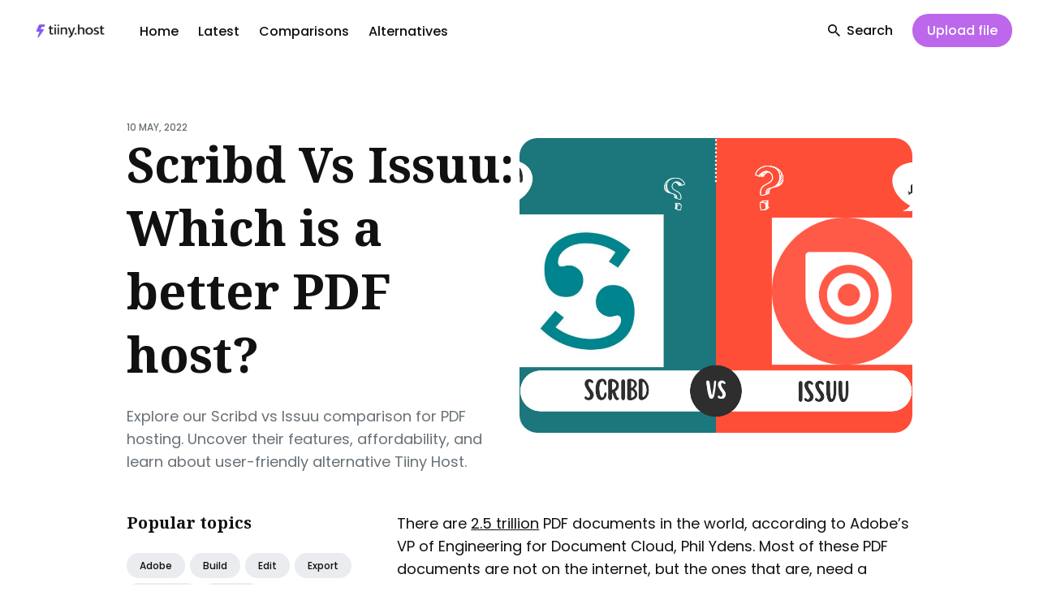

--- FILE ---
content_type: text/html
request_url: https://tiiny.host/blog/scribd-vs-issuu/
body_size: 19375
content:
<!DOCTYPE html>
<html lang="en">

<head>
  <meta charset="utf-8">
  <meta http-equiv="X-UA-Compatible" content="IE=edge">
  <meta name="viewport" content="width=device-width, initial-scale=1">

  <title>Scribd Vs Issuu: Which is a better PDF host?</title>
  <meta name='description' content='Explore our in-depth analysis of Scribd vs Issuu to determine which platform offers superior PDF hosting capabilities tailored to your needs.'>
  <link rel="canonical" href="https://tiiny.host/blog/scribd-vs-issuu/">
  <link rel="alternate" type="application/rss+xml" title="" href="/blog/feed.xml">

  <!-- Twitter Card -->
  <meta name="twitter:card" content="summary_large_image">
  <meta name="twitter:title" content="Scribd Vs Issuu: Which is a better PDF host? – Tiiny Host Blog">
  <meta name="twitter:description" content="Explore our Scribd vs Issuu comparison for PDF hosting. Uncover their features, affordability, and learn about user-friendly alternative Tiiny Host.">
  <meta name="twitter:image:src" content="https://tiiny.host/blog/assets/images/scribd-vs-issuu.png">

  <!-- Facebook OpenGraph -->
  <meta property="og:title" content="Scribd Vs Issuu: Which is a better PDF host? – Tiiny Host Blog">
  <meta property="og:description" content="Explore our Scribd vs Issuu comparison for PDF hosting. Uncover their features, affordability, and learn about user-friendly alternative Tiiny Host.">
  <meta property="og:image" content="https://tiiny.host/blog/assets/images/scribd-vs-issuu.png">

  <!-- Fonts -->
  <link rel="preconnect" href="https://fonts.googleapis.com">
  <link rel="preconnect" href="https://fonts.gstatic.com" crossorigin>

  <link rel="preload" href="https://fonts.googleapis.com/css2?family=Noto+Serif:ital,wght@0,700;1,400&family=Poppins:wght@400;500;700&display=swap" as="style">
  <link href="https://fonts.googleapis.com/css2?family=Noto+Serif:ital,wght@0,700;1,400&family=Poppins:wght@400;500;700&display=swap" rel="stylesheet">

  <!-- Ionicons -->
  <link rel="preload" href="https://unpkg.com/ionicons@4.5.10-0/dist/css/ionicons.min.css" as="style">
  <link href="https://unpkg.com/ionicons@4.5.10-0/dist/css/ionicons.min.css" rel="stylesheet">

  <script>
    
    if (localStorage.getItem("theme") === "dark") {
      document.documentElement.setAttribute("dark", "");
      document.documentElement.classList.add('dark-mode');
    }
    
  </script>

  <style>
  
  /*!------------------------------------------------------------------
[MAIN STYLESHEET]
-------------------------------------------------------------------*/:root{--primary-color: #bc67ec;--white: #fff;--light-gray: #f0f0f0;--lighten-blue: #eaecef;--lighten-blue-rgb: 234, 236, 239;--light-blue: #e4e6eb;--blue-gray: #697177;--gray: #9e9e9e;--dark: #111;--dark-blue: #1e2943;--background-color: var(--white);--background-alt-color: var(--lighten-blue);--background-alt-color-rgb: var(--lighten-blue-rgb);--background-alt-color-2: var(--light-blue);--text-color: var(--dark);--text-alt-color: var(--blue-gray);--heading-font-color: var(--dark);--link-color: var(--dark);--link-color-hover: var(--dark);--button-color: #ffffff;--button-background-color: var(--primary-color);--button-background-hover: #6e2f9a;--border-color: var(--light-blue);--border-alt-color: var(--white);--th-color: var(--light-gray);--tr-color: var(--light-gray);--syntax-highlighting-background: var(--light-gray)}:root[dark]{--primary-color: #bc67ec;--white: #fff;--light-gray: #f5f5f5;--lighten-blue-rgb: 74, 74, 74;--gray: #9a9a9a;--dark: #2a2b2d;--dark-blue: #181818;--background-color: var(--dark-blue);--background-alt-color-rgb: var(--lighten-blue-rgb);--background-alt-color: var(--dark);--background-alt-color-2: #262729;--text-color: var(--gray);--text-alt-color: var(--gray);--heading-font-color: var(--light-gray);--link-color: var(--light-gray);--link-color-hover: var(--light-gray);--button-color: #ffffff;--button-background-color: var(--primary-color);--button-background-hover:#6e2f9a;--border-color: #333;--border-alt-color: #333;--th-color: var(--dark);--tr-color: var(--dark);--syntax-highlighting-background: var(--dark)}.list-reset{list-style-type:none;margin:0;padding:0}.clearfix::after,.clearfix ::before{content:"";display:table;clear:both}.screen-reader-text{clip:rect(1px, 1px, 1px, 1px);height:1px;overflow:hidden;position:absolute !important;width:1px;word-wrap:normal !important}/*! normalize.css v8.0.0 | MIT License | github.com/necolas/normalize.css */html{line-height:1.15;-webkit-text-size-adjust:100%}body{margin:0}h1{font-size:2em;margin:.67em 0}hr{box-sizing:content-box;height:0;overflow:visible}pre{font-family:monospace,monospace;font-size:1em}a{background-color:rgba(0,0,0,0)}abbr[title]{border-bottom:none;text-decoration:underline;text-decoration:underline dotted}b,strong{font-weight:bolder}code,kbd,samp{font-family:monospace,monospace;font-size:1em}small{font-size:80%}sub,sup{font-size:75%;line-height:0;position:relative;vertical-align:baseline}sub{bottom:-0.25em}sup{top:-0.5em}img{border-style:none}button,input,optgroup,select,textarea{font-family:inherit;font-size:100%;line-height:1.15;margin:0}button,input{overflow:visible}button,select{text-transform:none}button,[type=button],[type=reset],[type=submit]{-webkit-appearance:button}button::-moz-focus-inner,[type=button]::-moz-focus-inner,[type=reset]::-moz-focus-inner,[type=submit]::-moz-focus-inner{border-style:none;padding:0}button:-moz-focusring,[type=button]:-moz-focusring,[type=reset]:-moz-focusring,[type=submit]:-moz-focusring{outline:1px dotted ButtonText}fieldset{padding:.35em .75em .625em}legend{box-sizing:border-box;color:inherit;display:table;max-width:100%;padding:0;white-space:normal}progress{vertical-align:baseline}textarea{overflow:auto}[type=checkbox],[type=radio]{box-sizing:border-box;padding:0}[type=number]::-webkit-inner-spin-button,[type=number]::-webkit-outer-spin-button{height:auto}[type=search]{-webkit-appearance:textfield;outline-offset:-2px}[type=search]::-webkit-search-decoration{-webkit-appearance:none}::-webkit-file-upload-button{-webkit-appearance:button;font:inherit}details{display:block}summary{display:list-item}template{display:none}[hidden]{display:none}body,h1,h2,h3,h4,h5,h6,p,blockquote,pre,dl,dd,ol,ul,fieldset,legend,figure,hr{margin:0;padding:0}li>ul,li>ol{margin-bottom:0}table{border-collapse:collapse;border-spacing:0}h1,h2,h3,h4,h5,h6,ul,ol,dl,blockquote,p,address,hr,table,fieldset,figure,pre{margin-bottom:32px}ul,ol,dd{margin-left:16px}ul li,ol li{margin-bottom:8px}.highlight{margin-bottom:32px;border-radius:4px;background:var(--syntax-highlighting-background)}.highlighter-rouge .highlight{background:var(--syntax-highlighting-background)}.highlight .c{color:#998;font-style:italic}.highlight .err{color:#a61717;background-color:#e3d2d2}.highlight .k{font-weight:bold}.highlight .o{font-weight:bold}.highlight .cm{color:#998;font-style:italic}.highlight .cp{color:#999;font-weight:bold}.highlight .c1{color:#998;font-style:italic}.highlight .cs{color:#999;font-weight:bold;font-style:italic}.highlight .gd{color:#000;background-color:#fdd}.highlight .gd .x{color:#000;background-color:#faa}.highlight .ge{font-style:italic}.highlight .gr{color:#a00}.highlight .gh{color:#999}.highlight .gi{color:#000;background-color:#dfd}.highlight .gi .x{color:#000;background-color:#afa}.highlight .go{color:#888}.highlight .gp{color:#555}.highlight .gs{font-weight:bold}.highlight .gu{color:#aaa}.highlight .gt{color:#a00}.highlight .kc{font-weight:bold}.highlight .kd{font-weight:bold}.highlight .kp{font-weight:bold}.highlight .kr{font-weight:bold}.highlight .kt{color:#5d76bf;font-weight:bold}.highlight .m{color:#099}.highlight .s{color:#ec2355}.highlight .na{color:teal}.highlight .nb{color:#0086b3}.highlight .nc{color:#5d76bf;font-weight:bold}.highlight .no{color:teal}.highlight .ni{color:purple}.highlight .ne{color:#900;font-weight:bold}.highlight .nf{color:#900;font-weight:bold}.highlight .nn{color:#555}.highlight .nt{color:#4d65dc}.highlight .nv{color:teal}.highlight .ow{font-weight:bold}.highlight .w{color:#bbb}.highlight .mf{color:#099}.highlight .mh{color:#099}.highlight .mi{color:#099}.highlight .mo{color:#099}.highlight .sb{color:#ec2355}.highlight .sc{color:#ec2355}.highlight .sd{color:#ec2355}.highlight .s2{color:#ec2355}.highlight .se{color:#ec2355}.highlight .sh{color:#ec2355}.highlight .si{color:#ec2355}.highlight .sx{color:#ec2355}.highlight .sr{color:#009926}.highlight .s1{color:#ec2355}.highlight .ss{color:#990073}.highlight .bp{color:#999}.highlight .vc{color:teal}.highlight .vg{color:teal}.highlight .vi{color:teal}.highlight .il{color:#099}.container{max-width:1332px;padding-left:16px;padding-right:16px}.container-big{max-width:100%;margin:0 auto;padding-left:calc(16px * 2);padding-right:calc(16px * 2)}@media(max-width: 576px){.container-big{max-width:480px;padding-left:calc(16px + 4px);padding-right:calc(16px + 4px)}}.container{margin:0 auto}@media(max-width: 1400px){.container{max-width:1000px;padding-left:16px;padding-right:16px}}@media(max-width: 1024px){.container{max-width:740px}}@media(max-width: 768px){.container{max-width:560px}}@media(max-width: 576px){.container{max-width:480px;padding-left:calc(16px + 4px);padding-right:calc(16px + 4px)}}.list{max-width:1200px}.row{display:flex;flex-wrap:wrap;flex:0 1 auto;flex-direction:row;box-sizing:border-box;margin-left:-16px;margin-right:-16px}.col{padding-left:16px;padding-right:16px}[class^=col-]{flex:auto}.col-0{width:calc(0 / 12 * 100%)}.col-1{width:calc(1 / 12 * 100%)}.col-2{width:calc(2 / 12 * 100%)}.col-3{width:calc(3 / 12 * 100%)}.col-4{width:calc(4 / 12 * 100%)}.col-5{width:calc(5 / 12 * 100%)}.col-6{width:calc(6 / 12 * 100%)}.col-7{width:calc(7 / 12 * 100%)}.col-8{width:calc(8 / 12 * 100%)}.col-9{width:calc(9 / 12 * 100%)}.col-10{width:calc(10 / 12 * 100%)}.col-11{width:calc(11 / 12 * 100%)}.col-12{width:calc(12 / 12 * 100%)}.push-0{margin-left:calc(0 / 12 * 100%)}.push-1{margin-left:calc(1 / 12 * 100%)}.push-2{margin-left:calc(2 / 12 * 100%)}.push-3{margin-left:calc(3 / 12 * 100%)}.push-4{margin-left:calc(4 / 12 * 100%)}.push-5{margin-left:calc(5 / 12 * 100%)}.push-6{margin-left:calc(6 / 12 * 100%)}.push-7{margin-left:calc(7 / 12 * 100%)}.push-8{margin-left:calc(8 / 12 * 100%)}.push-9{margin-left:calc(9 / 12 * 100%)}.push-10{margin-left:calc(10 / 12 * 100%)}.push-11{margin-left:calc(11 / 12 * 100%)}.push-12{margin-left:calc(12 / 12 * 100%)}.pull-0{margin-right:calc(0 / 12 * 100%)}.pull-1{margin-right:calc(1 / 12 * 100%)}.pull-2{margin-right:calc(2 / 12 * 100%)}.pull-3{margin-right:calc(3 / 12 * 100%)}.pull-4{margin-right:calc(4 / 12 * 100%)}.pull-5{margin-right:calc(5 / 12 * 100%)}.pull-6{margin-right:calc(6 / 12 * 100%)}.pull-7{margin-right:calc(7 / 12 * 100%)}.pull-8{margin-right:calc(8 / 12 * 100%)}.pull-9{margin-right:calc(9 / 12 * 100%)}.pull-10{margin-right:calc(10 / 12 * 100%)}.pull-11{margin-right:calc(11 / 12 * 100%)}.pull-12{margin-right:calc(12 / 12 * 100%)}@media(max-width: 1400px){.col-w-0{width:calc(0 / 12 * 100%)}.col-w-1{width:calc(1 / 12 * 100%)}.col-w-2{width:calc(2 / 12 * 100%)}.col-w-3{width:calc(3 / 12 * 100%)}.col-w-4{width:calc(4 / 12 * 100%)}.col-w-5{width:calc(5 / 12 * 100%)}.col-w-6{width:calc(6 / 12 * 100%)}.col-w-7{width:calc(7 / 12 * 100%)}.col-w-8{width:calc(8 / 12 * 100%)}.col-w-9{width:calc(9 / 12 * 100%)}.col-w-10{width:calc(10 / 12 * 100%)}.col-w-11{width:calc(11 / 12 * 100%)}.col-w-12{width:calc(12 / 12 * 100%)}.push-w-0{margin-left:calc(0 / 12 * 100%)}.push-w-1{margin-left:calc(1 / 12 * 100%)}.push-w-2{margin-left:calc(2 / 12 * 100%)}.push-w-3{margin-left:calc(3 / 12 * 100%)}.push-w-4{margin-left:calc(4 / 12 * 100%)}.push-w-5{margin-left:calc(5 / 12 * 100%)}.push-w-6{margin-left:calc(6 / 12 * 100%)}.push-w-7{margin-left:calc(7 / 12 * 100%)}.push-w-8{margin-left:calc(8 / 12 * 100%)}.push-w-9{margin-left:calc(9 / 12 * 100%)}.push-w-10{margin-left:calc(10 / 12 * 100%)}.push-w-11{margin-left:calc(11 / 12 * 100%)}.push-w-12{margin-left:calc(12 / 12 * 100%)}.pull-w-0{margin-right:calc(0 / 12 * 100%)}.pull-w-1{margin-right:calc(1 / 12 * 100%)}.pull-w-2{margin-right:calc(2 / 12 * 100%)}.pull-w-3{margin-right:calc(3 / 12 * 100%)}.pull-w-4{margin-right:calc(4 / 12 * 100%)}.pull-w-5{margin-right:calc(5 / 12 * 100%)}.pull-w-6{margin-right:calc(6 / 12 * 100%)}.pull-w-7{margin-right:calc(7 / 12 * 100%)}.pull-w-8{margin-right:calc(8 / 12 * 100%)}.pull-w-9{margin-right:calc(9 / 12 * 100%)}.pull-w-10{margin-right:calc(10 / 12 * 100%)}.pull-w-11{margin-right:calc(11 / 12 * 100%)}.pull-w-12{margin-right:calc(12 / 12 * 100%)}}@media(max-width: 1024px){.col-d-0{width:calc(0 / 12 * 100%)}.col-d-1{width:calc(1 / 12 * 100%)}.col-d-2{width:calc(2 / 12 * 100%)}.col-d-3{width:calc(3 / 12 * 100%)}.col-d-4{width:calc(4 / 12 * 100%)}.col-d-5{width:calc(5 / 12 * 100%)}.col-d-6{width:calc(6 / 12 * 100%)}.col-d-7{width:calc(7 / 12 * 100%)}.col-d-8{width:calc(8 / 12 * 100%)}.col-d-9{width:calc(9 / 12 * 100%)}.col-d-10{width:calc(10 / 12 * 100%)}.col-d-11{width:calc(11 / 12 * 100%)}.col-d-12{width:calc(12 / 12 * 100%)}.push-d-0{margin-left:calc(0 / 12 * 100%)}.push-d-1{margin-left:calc(1 / 12 * 100%)}.push-d-2{margin-left:calc(2 / 12 * 100%)}.push-d-3{margin-left:calc(3 / 12 * 100%)}.push-d-4{margin-left:calc(4 / 12 * 100%)}.push-d-5{margin-left:calc(5 / 12 * 100%)}.push-d-6{margin-left:calc(6 / 12 * 100%)}.push-d-7{margin-left:calc(7 / 12 * 100%)}.push-d-8{margin-left:calc(8 / 12 * 100%)}.push-d-9{margin-left:calc(9 / 12 * 100%)}.push-d-10{margin-left:calc(10 / 12 * 100%)}.push-d-11{margin-left:calc(11 / 12 * 100%)}.push-d-12{margin-left:calc(12 / 12 * 100%)}.pull-d-0{margin-right:calc(0 / 12 * 100%)}.pull-d-1{margin-right:calc(1 / 12 * 100%)}.pull-d-2{margin-right:calc(2 / 12 * 100%)}.pull-d-3{margin-right:calc(3 / 12 * 100%)}.pull-d-4{margin-right:calc(4 / 12 * 100%)}.pull-d-5{margin-right:calc(5 / 12 * 100%)}.pull-d-6{margin-right:calc(6 / 12 * 100%)}.pull-d-7{margin-right:calc(7 / 12 * 100%)}.pull-d-8{margin-right:calc(8 / 12 * 100%)}.pull-d-9{margin-right:calc(9 / 12 * 100%)}.pull-d-10{margin-right:calc(10 / 12 * 100%)}.pull-d-11{margin-right:calc(11 / 12 * 100%)}.pull-d-12{margin-right:calc(12 / 12 * 100%)}}@media(max-width: 768px){.col-t-0{width:calc(0 / 12 * 100%)}.col-t-1{width:calc(1 / 12 * 100%)}.col-t-2{width:calc(2 / 12 * 100%)}.col-t-3{width:calc(3 / 12 * 100%)}.col-t-4{width:calc(4 / 12 * 100%)}.col-t-5{width:calc(5 / 12 * 100%)}.col-t-6{width:calc(6 / 12 * 100%)}.col-t-7{width:calc(7 / 12 * 100%)}.col-t-8{width:calc(8 / 12 * 100%)}.col-t-9{width:calc(9 / 12 * 100%)}.col-t-10{width:calc(10 / 12 * 100%)}.col-t-11{width:calc(11 / 12 * 100%)}.col-t-12{width:calc(12 / 12 * 100%)}.push-t-0{margin-left:calc(0 / 12 * 100%)}.push-t-1{margin-left:calc(1 / 12 * 100%)}.push-t-2{margin-left:calc(2 / 12 * 100%)}.push-t-3{margin-left:calc(3 / 12 * 100%)}.push-t-4{margin-left:calc(4 / 12 * 100%)}.push-t-5{margin-left:calc(5 / 12 * 100%)}.push-t-6{margin-left:calc(6 / 12 * 100%)}.push-t-7{margin-left:calc(7 / 12 * 100%)}.push-t-8{margin-left:calc(8 / 12 * 100%)}.push-t-9{margin-left:calc(9 / 12 * 100%)}.push-t-10{margin-left:calc(10 / 12 * 100%)}.push-t-11{margin-left:calc(11 / 12 * 100%)}.push-t-12{margin-left:calc(12 / 12 * 100%)}.pull-t-0{margin-right:calc(0 / 12 * 100%)}.pull-t-1{margin-right:calc(1 / 12 * 100%)}.pull-t-2{margin-right:calc(2 / 12 * 100%)}.pull-t-3{margin-right:calc(3 / 12 * 100%)}.pull-t-4{margin-right:calc(4 / 12 * 100%)}.pull-t-5{margin-right:calc(5 / 12 * 100%)}.pull-t-6{margin-right:calc(6 / 12 * 100%)}.pull-t-7{margin-right:calc(7 / 12 * 100%)}.pull-t-8{margin-right:calc(8 / 12 * 100%)}.pull-t-9{margin-right:calc(9 / 12 * 100%)}.pull-t-10{margin-right:calc(10 / 12 * 100%)}.pull-t-11{margin-right:calc(11 / 12 * 100%)}.pull-t-12{margin-right:calc(12 / 12 * 100%)}}@media(max-width: 576px){.col-m-0{width:calc(0 / 12 * 100%)}.col-m-1{width:calc(1 / 12 * 100%)}.col-m-2{width:calc(2 / 12 * 100%)}.col-m-3{width:calc(3 / 12 * 100%)}.col-m-4{width:calc(4 / 12 * 100%)}.col-m-5{width:calc(5 / 12 * 100%)}.col-m-6{width:calc(6 / 12 * 100%)}.col-m-7{width:calc(7 / 12 * 100%)}.col-m-8{width:calc(8 / 12 * 100%)}.col-m-9{width:calc(9 / 12 * 100%)}.col-m-10{width:calc(10 / 12 * 100%)}.col-m-11{width:calc(11 / 12 * 100%)}.col-m-12{width:calc(12 / 12 * 100%)}.push-m-0{margin-left:calc(0 / 12 * 100%)}.push-m-1{margin-left:calc(1 / 12 * 100%)}.push-m-2{margin-left:calc(2 / 12 * 100%)}.push-m-3{margin-left:calc(3 / 12 * 100%)}.push-m-4{margin-left:calc(4 / 12 * 100%)}.push-m-5{margin-left:calc(5 / 12 * 100%)}.push-m-6{margin-left:calc(6 / 12 * 100%)}.push-m-7{margin-left:calc(7 / 12 * 100%)}.push-m-8{margin-left:calc(8 / 12 * 100%)}.push-m-9{margin-left:calc(9 / 12 * 100%)}.push-m-10{margin-left:calc(10 / 12 * 100%)}.push-m-11{margin-left:calc(11 / 12 * 100%)}.push-m-12{margin-left:calc(12 / 12 * 100%)}.pull-m-0{margin-right:calc(0 / 12 * 100%)}.pull-m-1{margin-right:calc(1 / 12 * 100%)}.pull-m-2{margin-right:calc(2 / 12 * 100%)}.pull-m-3{margin-right:calc(3 / 12 * 100%)}.pull-m-4{margin-right:calc(4 / 12 * 100%)}.pull-m-5{margin-right:calc(5 / 12 * 100%)}.pull-m-6{margin-right:calc(6 / 12 * 100%)}.pull-m-7{margin-right:calc(7 / 12 * 100%)}.pull-m-8{margin-right:calc(8 / 12 * 100%)}.pull-m-9{margin-right:calc(9 / 12 * 100%)}.pull-m-10{margin-right:calc(10 / 12 * 100%)}.pull-m-11{margin-right:calc(11 / 12 * 100%)}.pull-m-12{margin-right:calc(12 / 12 * 100%)}}@media(max-width: 1400px){.col-w-0{width:calc(0 / 12 * 100%)}.col-w-1{width:calc(1 / 12 * 100%)}.col-w-2{width:calc(2 / 12 * 100%)}.col-w-3{width:calc(3 / 12 * 100%)}.col-w-4{width:calc(4 / 12 * 100%)}.col-w-5{width:calc(5 / 12 * 100%)}.col-w-6{width:calc(6 / 12 * 100%)}.col-w-7{width:calc(7 / 12 * 100%)}.col-w-8{width:calc(8 / 12 * 100%)}.col-w-9{width:calc(9 / 12 * 100%)}.col-w-10{width:calc(10 / 12 * 100%)}.col-w-11{width:calc(11 / 12 * 100%)}.col-w-12{width:calc(12 / 12 * 100%)}.push-w-0{margin-left:calc(0 / 12 * 100%)}.push-w-1{margin-left:calc(1 / 12 * 100%)}.push-w-2{margin-left:calc(2 / 12 * 100%)}.push-w-3{margin-left:calc(3 / 12 * 100%)}.push-w-4{margin-left:calc(4 / 12 * 100%)}.push-w-5{margin-left:calc(5 / 12 * 100%)}.push-w-6{margin-left:calc(6 / 12 * 100%)}.push-w-7{margin-left:calc(7 / 12 * 100%)}.push-w-8{margin-left:calc(8 / 12 * 100%)}.push-w-9{margin-left:calc(9 / 12 * 100%)}.push-w-10{margin-left:calc(10 / 12 * 100%)}.push-w-11{margin-left:calc(11 / 12 * 100%)}.push-w-12{margin-left:calc(12 / 12 * 100%)}.pull-w-0{margin-right:calc(0 / 12 * 100%)}.pull-w-1{margin-right:calc(1 / 12 * 100%)}.pull-w-2{margin-right:calc(2 / 12 * 100%)}.pull-w-3{margin-right:calc(3 / 12 * 100%)}.pull-w-4{margin-right:calc(4 / 12 * 100%)}.pull-w-5{margin-right:calc(5 / 12 * 100%)}.pull-w-6{margin-right:calc(6 / 12 * 100%)}.pull-w-7{margin-right:calc(7 / 12 * 100%)}.pull-w-8{margin-right:calc(8 / 12 * 100%)}.pull-w-9{margin-right:calc(9 / 12 * 100%)}.pull-w-10{margin-right:calc(10 / 12 * 100%)}.pull-w-11{margin-right:calc(11 / 12 * 100%)}.pull-w-12{margin-right:calc(12 / 12 * 100%)}}@media(max-width: 1024px){.col-d-0{width:calc(0 / 12 * 100%)}.col-d-1{width:calc(1 / 12 * 100%)}.col-d-2{width:calc(2 / 12 * 100%)}.col-d-3{width:calc(3 / 12 * 100%)}.col-d-4{width:calc(4 / 12 * 100%)}.col-d-5{width:calc(5 / 12 * 100%)}.col-d-6{width:calc(6 / 12 * 100%)}.col-d-7{width:calc(7 / 12 * 100%)}.col-d-8{width:calc(8 / 12 * 100%)}.col-d-9{width:calc(9 / 12 * 100%)}.col-d-10{width:calc(10 / 12 * 100%)}.col-d-11{width:calc(11 / 12 * 100%)}.col-d-12{width:calc(12 / 12 * 100%)}.push-d-0{margin-left:calc(0 / 12 * 100%)}.push-d-1{margin-left:calc(1 / 12 * 100%)}.push-d-2{margin-left:calc(2 / 12 * 100%)}.push-d-3{margin-left:calc(3 / 12 * 100%)}.push-d-4{margin-left:calc(4 / 12 * 100%)}.push-d-5{margin-left:calc(5 / 12 * 100%)}.push-d-6{margin-left:calc(6 / 12 * 100%)}.push-d-7{margin-left:calc(7 / 12 * 100%)}.push-d-8{margin-left:calc(8 / 12 * 100%)}.push-d-9{margin-left:calc(9 / 12 * 100%)}.push-d-10{margin-left:calc(10 / 12 * 100%)}.push-d-11{margin-left:calc(11 / 12 * 100%)}.push-d-12{margin-left:calc(12 / 12 * 100%)}.pull-d-0{margin-right:calc(0 / 12 * 100%)}.pull-d-1{margin-right:calc(1 / 12 * 100%)}.pull-d-2{margin-right:calc(2 / 12 * 100%)}.pull-d-3{margin-right:calc(3 / 12 * 100%)}.pull-d-4{margin-right:calc(4 / 12 * 100%)}.pull-d-5{margin-right:calc(5 / 12 * 100%)}.pull-d-6{margin-right:calc(6 / 12 * 100%)}.pull-d-7{margin-right:calc(7 / 12 * 100%)}.pull-d-8{margin-right:calc(8 / 12 * 100%)}.pull-d-9{margin-right:calc(9 / 12 * 100%)}.pull-d-10{margin-right:calc(10 / 12 * 100%)}.pull-d-11{margin-right:calc(11 / 12 * 100%)}.pull-d-12{margin-right:calc(12 / 12 * 100%)}}@media(max-width: 768px){.col-t-0{width:calc(0 / 12 * 100%)}.col-t-1{width:calc(1 / 12 * 100%)}.col-t-2{width:calc(2 / 12 * 100%)}.col-t-3{width:calc(3 / 12 * 100%)}.col-t-4{width:calc(4 / 12 * 100%)}.col-t-5{width:calc(5 / 12 * 100%)}.col-t-6{width:calc(6 / 12 * 100%)}.col-t-7{width:calc(7 / 12 * 100%)}.col-t-8{width:calc(8 / 12 * 100%)}.col-t-9{width:calc(9 / 12 * 100%)}.col-t-10{width:calc(10 / 12 * 100%)}.col-t-11{width:calc(11 / 12 * 100%)}.col-t-12{width:calc(12 / 12 * 100%)}.push-t-0{margin-left:calc(0 / 12 * 100%)}.push-t-1{margin-left:calc(1 / 12 * 100%)}.push-t-2{margin-left:calc(2 / 12 * 100%)}.push-t-3{margin-left:calc(3 / 12 * 100%)}.push-t-4{margin-left:calc(4 / 12 * 100%)}.push-t-5{margin-left:calc(5 / 12 * 100%)}.push-t-6{margin-left:calc(6 / 12 * 100%)}.push-t-7{margin-left:calc(7 / 12 * 100%)}.push-t-8{margin-left:calc(8 / 12 * 100%)}.push-t-9{margin-left:calc(9 / 12 * 100%)}.push-t-10{margin-left:calc(10 / 12 * 100%)}.push-t-11{margin-left:calc(11 / 12 * 100%)}.push-t-12{margin-left:calc(12 / 12 * 100%)}.pull-t-0{margin-right:calc(0 / 12 * 100%)}.pull-t-1{margin-right:calc(1 / 12 * 100%)}.pull-t-2{margin-right:calc(2 / 12 * 100%)}.pull-t-3{margin-right:calc(3 / 12 * 100%)}.pull-t-4{margin-right:calc(4 / 12 * 100%)}.pull-t-5{margin-right:calc(5 / 12 * 100%)}.pull-t-6{margin-right:calc(6 / 12 * 100%)}.pull-t-7{margin-right:calc(7 / 12 * 100%)}.pull-t-8{margin-right:calc(8 / 12 * 100%)}.pull-t-9{margin-right:calc(9 / 12 * 100%)}.pull-t-10{margin-right:calc(10 / 12 * 100%)}.pull-t-11{margin-right:calc(11 / 12 * 100%)}.pull-t-12{margin-right:calc(12 / 12 * 100%)}}@media(max-width: 576px){.col-m-0{width:calc(0 / 12 * 100%)}.col-m-1{width:calc(1 / 12 * 100%)}.col-m-2{width:calc(2 / 12 * 100%)}.col-m-3{width:calc(3 / 12 * 100%)}.col-m-4{width:calc(4 / 12 * 100%)}.col-m-5{width:calc(5 / 12 * 100%)}.col-m-6{width:calc(6 / 12 * 100%)}.col-m-7{width:calc(7 / 12 * 100%)}.col-m-8{width:calc(8 / 12 * 100%)}.col-m-9{width:calc(9 / 12 * 100%)}.col-m-10{width:calc(10 / 12 * 100%)}.col-m-11{width:calc(11 / 12 * 100%)}.col-m-12{width:calc(12 / 12 * 100%)}.push-m-0{margin-left:calc(0 / 12 * 100%)}.push-m-1{margin-left:calc(1 / 12 * 100%)}.push-m-2{margin-left:calc(2 / 12 * 100%)}.push-m-3{margin-left:calc(3 / 12 * 100%)}.push-m-4{margin-left:calc(4 / 12 * 100%)}.push-m-5{margin-left:calc(5 / 12 * 100%)}.push-m-6{margin-left:calc(6 / 12 * 100%)}.push-m-7{margin-left:calc(7 / 12 * 100%)}.push-m-8{margin-left:calc(8 / 12 * 100%)}.push-m-9{margin-left:calc(9 / 12 * 100%)}.push-m-10{margin-left:calc(10 / 12 * 100%)}.push-m-11{margin-left:calc(11 / 12 * 100%)}.push-m-12{margin-left:calc(12 / 12 * 100%)}.pull-m-0{margin-right:calc(0 / 12 * 100%)}.pull-m-1{margin-right:calc(1 / 12 * 100%)}.pull-m-2{margin-right:calc(2 / 12 * 100%)}.pull-m-3{margin-right:calc(3 / 12 * 100%)}.pull-m-4{margin-right:calc(4 / 12 * 100%)}.pull-m-5{margin-right:calc(5 / 12 * 100%)}.pull-m-6{margin-right:calc(6 / 12 * 100%)}.pull-m-7{margin-right:calc(7 / 12 * 100%)}.pull-m-8{margin-right:calc(8 / 12 * 100%)}.pull-m-9{margin-right:calc(9 / 12 * 100%)}.pull-m-10{margin-right:calc(10 / 12 * 100%)}.pull-m-11{margin-right:calc(11 / 12 * 100%)}.pull-m-12{margin-right:calc(12 / 12 * 100%)}}@media(max-width: 1400px){.col-w-0{width:calc(0 / 12 * 100%)}.col-w-1{width:calc(1 / 12 * 100%)}.col-w-2{width:calc(2 / 12 * 100%)}.col-w-3{width:calc(3 / 12 * 100%)}.col-w-4{width:calc(4 / 12 * 100%)}.col-w-5{width:calc(5 / 12 * 100%)}.col-w-6{width:calc(6 / 12 * 100%)}.col-w-7{width:calc(7 / 12 * 100%)}.col-w-8{width:calc(8 / 12 * 100%)}.col-w-9{width:calc(9 / 12 * 100%)}.col-w-10{width:calc(10 / 12 * 100%)}.col-w-11{width:calc(11 / 12 * 100%)}.col-w-12{width:calc(12 / 12 * 100%)}.push-w-0{margin-left:calc(0 / 12 * 100%)}.push-w-1{margin-left:calc(1 / 12 * 100%)}.push-w-2{margin-left:calc(2 / 12 * 100%)}.push-w-3{margin-left:calc(3 / 12 * 100%)}.push-w-4{margin-left:calc(4 / 12 * 100%)}.push-w-5{margin-left:calc(5 / 12 * 100%)}.push-w-6{margin-left:calc(6 / 12 * 100%)}.push-w-7{margin-left:calc(7 / 12 * 100%)}.push-w-8{margin-left:calc(8 / 12 * 100%)}.push-w-9{margin-left:calc(9 / 12 * 100%)}.push-w-10{margin-left:calc(10 / 12 * 100%)}.push-w-11{margin-left:calc(11 / 12 * 100%)}.push-w-12{margin-left:calc(12 / 12 * 100%)}.pull-w-0{margin-right:calc(0 / 12 * 100%)}.pull-w-1{margin-right:calc(1 / 12 * 100%)}.pull-w-2{margin-right:calc(2 / 12 * 100%)}.pull-w-3{margin-right:calc(3 / 12 * 100%)}.pull-w-4{margin-right:calc(4 / 12 * 100%)}.pull-w-5{margin-right:calc(5 / 12 * 100%)}.pull-w-6{margin-right:calc(6 / 12 * 100%)}.pull-w-7{margin-right:calc(7 / 12 * 100%)}.pull-w-8{margin-right:calc(8 / 12 * 100%)}.pull-w-9{margin-right:calc(9 / 12 * 100%)}.pull-w-10{margin-right:calc(10 / 12 * 100%)}.pull-w-11{margin-right:calc(11 / 12 * 100%)}.pull-w-12{margin-right:calc(12 / 12 * 100%)}}@media(max-width: 1024px){.col-d-0{width:calc(0 / 12 * 100%)}.col-d-1{width:calc(1 / 12 * 100%)}.col-d-2{width:calc(2 / 12 * 100%)}.col-d-3{width:calc(3 / 12 * 100%)}.col-d-4{width:calc(4 / 12 * 100%)}.col-d-5{width:calc(5 / 12 * 100%)}.col-d-6{width:calc(6 / 12 * 100%)}.col-d-7{width:calc(7 / 12 * 100%)}.col-d-8{width:calc(8 / 12 * 100%)}.col-d-9{width:calc(9 / 12 * 100%)}.col-d-10{width:calc(10 / 12 * 100%)}.col-d-11{width:calc(11 / 12 * 100%)}.col-d-12{width:calc(12 / 12 * 100%)}.push-d-0{margin-left:calc(0 / 12 * 100%)}.push-d-1{margin-left:calc(1 / 12 * 100%)}.push-d-2{margin-left:calc(2 / 12 * 100%)}.push-d-3{margin-left:calc(3 / 12 * 100%)}.push-d-4{margin-left:calc(4 / 12 * 100%)}.push-d-5{margin-left:calc(5 / 12 * 100%)}.push-d-6{margin-left:calc(6 / 12 * 100%)}.push-d-7{margin-left:calc(7 / 12 * 100%)}.push-d-8{margin-left:calc(8 / 12 * 100%)}.push-d-9{margin-left:calc(9 / 12 * 100%)}.push-d-10{margin-left:calc(10 / 12 * 100%)}.push-d-11{margin-left:calc(11 / 12 * 100%)}.push-d-12{margin-left:calc(12 / 12 * 100%)}.pull-d-0{margin-right:calc(0 / 12 * 100%)}.pull-d-1{margin-right:calc(1 / 12 * 100%)}.pull-d-2{margin-right:calc(2 / 12 * 100%)}.pull-d-3{margin-right:calc(3 / 12 * 100%)}.pull-d-4{margin-right:calc(4 / 12 * 100%)}.pull-d-5{margin-right:calc(5 / 12 * 100%)}.pull-d-6{margin-right:calc(6 / 12 * 100%)}.pull-d-7{margin-right:calc(7 / 12 * 100%)}.pull-d-8{margin-right:calc(8 / 12 * 100%)}.pull-d-9{margin-right:calc(9 / 12 * 100%)}.pull-d-10{margin-right:calc(10 / 12 * 100%)}.pull-d-11{margin-right:calc(11 / 12 * 100%)}.pull-d-12{margin-right:calc(12 / 12 * 100%)}}@media(max-width: 768px){.col-t-0{width:calc(0 / 12 * 100%)}.col-t-1{width:calc(1 / 12 * 100%)}.col-t-2{width:calc(2 / 12 * 100%)}.col-t-3{width:calc(3 / 12 * 100%)}.col-t-4{width:calc(4 / 12 * 100%)}.col-t-5{width:calc(5 / 12 * 100%)}.col-t-6{width:calc(6 / 12 * 100%)}.col-t-7{width:calc(7 / 12 * 100%)}.col-t-8{width:calc(8 / 12 * 100%)}.col-t-9{width:calc(9 / 12 * 100%)}.col-t-10{width:calc(10 / 12 * 100%)}.col-t-11{width:calc(11 / 12 * 100%)}.col-t-12{width:calc(12 / 12 * 100%)}.push-t-0{margin-left:calc(0 / 12 * 100%)}.push-t-1{margin-left:calc(1 / 12 * 100%)}.push-t-2{margin-left:calc(2 / 12 * 100%)}.push-t-3{margin-left:calc(3 / 12 * 100%)}.push-t-4{margin-left:calc(4 / 12 * 100%)}.push-t-5{margin-left:calc(5 / 12 * 100%)}.push-t-6{margin-left:calc(6 / 12 * 100%)}.push-t-7{margin-left:calc(7 / 12 * 100%)}.push-t-8{margin-left:calc(8 / 12 * 100%)}.push-t-9{margin-left:calc(9 / 12 * 100%)}.push-t-10{margin-left:calc(10 / 12 * 100%)}.push-t-11{margin-left:calc(11 / 12 * 100%)}.push-t-12{margin-left:calc(12 / 12 * 100%)}.pull-t-0{margin-right:calc(0 / 12 * 100%)}.pull-t-1{margin-right:calc(1 / 12 * 100%)}.pull-t-2{margin-right:calc(2 / 12 * 100%)}.pull-t-3{margin-right:calc(3 / 12 * 100%)}.pull-t-4{margin-right:calc(4 / 12 * 100%)}.pull-t-5{margin-right:calc(5 / 12 * 100%)}.pull-t-6{margin-right:calc(6 / 12 * 100%)}.pull-t-7{margin-right:calc(7 / 12 * 100%)}.pull-t-8{margin-right:calc(8 / 12 * 100%)}.pull-t-9{margin-right:calc(9 / 12 * 100%)}.pull-t-10{margin-right:calc(10 / 12 * 100%)}.pull-t-11{margin-right:calc(11 / 12 * 100%)}.pull-t-12{margin-right:calc(12 / 12 * 100%)}}@media(max-width: 576px){.col-m-0{width:calc(0 / 12 * 100%)}.col-m-1{width:calc(1 / 12 * 100%)}.col-m-2{width:calc(2 / 12 * 100%)}.col-m-3{width:calc(3 / 12 * 100%)}.col-m-4{width:calc(4 / 12 * 100%)}.col-m-5{width:calc(5 / 12 * 100%)}.col-m-6{width:calc(6 / 12 * 100%)}.col-m-7{width:calc(7 / 12 * 100%)}.col-m-8{width:calc(8 / 12 * 100%)}.col-m-9{width:calc(9 / 12 * 100%)}.col-m-10{width:calc(10 / 12 * 100%)}.col-m-11{width:calc(11 / 12 * 100%)}.col-m-12{width:calc(12 / 12 * 100%)}.push-m-0{margin-left:calc(0 / 12 * 100%)}.push-m-1{margin-left:calc(1 / 12 * 100%)}.push-m-2{margin-left:calc(2 / 12 * 100%)}.push-m-3{margin-left:calc(3 / 12 * 100%)}.push-m-4{margin-left:calc(4 / 12 * 100%)}.push-m-5{margin-left:calc(5 / 12 * 100%)}.push-m-6{margin-left:calc(6 / 12 * 100%)}.push-m-7{margin-left:calc(7 / 12 * 100%)}.push-m-8{margin-left:calc(8 / 12 * 100%)}.push-m-9{margin-left:calc(9 / 12 * 100%)}.push-m-10{margin-left:calc(10 / 12 * 100%)}.push-m-11{margin-left:calc(11 / 12 * 100%)}.push-m-12{margin-left:calc(12 / 12 * 100%)}.pull-m-0{margin-right:calc(0 / 12 * 100%)}.pull-m-1{margin-right:calc(1 / 12 * 100%)}.pull-m-2{margin-right:calc(2 / 12 * 100%)}.pull-m-3{margin-right:calc(3 / 12 * 100%)}.pull-m-4{margin-right:calc(4 / 12 * 100%)}.pull-m-5{margin-right:calc(5 / 12 * 100%)}.pull-m-6{margin-right:calc(6 / 12 * 100%)}.pull-m-7{margin-right:calc(7 / 12 * 100%)}.pull-m-8{margin-right:calc(8 / 12 * 100%)}.pull-m-9{margin-right:calc(9 / 12 * 100%)}.pull-m-10{margin-right:calc(10 / 12 * 100%)}.pull-m-11{margin-right:calc(11 / 12 * 100%)}.pull-m-12{margin-right:calc(12 / 12 * 100%)}}.animate{animation:animateElement cubic-bezier(0.3, 0.45, 0.45, 0.95) .5s;will-change:transform}@keyframes animateElement{0%{transform:translate(0px, 50px)}100%{transform:translate(0px, 0px)}}*,*::after,*::before{box-sizing:border-box}body{font-family:"Poppins",Helvetica Neue,Helvetica,Arial,sans-serif;font-size:18px;line-height:1.6;overflow-x:hidden;color:var(--text-color);background-color:var(--background-color);-webkit-font-smoothing:antialiased;-moz-osx-font-smoothing:grayscale}body.search-is-visible{overflow:hidden;-webkit-overflow-scrolling:auto}body.disable-animation *,body.disable-animation *::after,body.disable-animation *::before{transition:none !important}@media(max-width: 768px){body{font-size:16px}}.global-wrap.is-active{overflow-x:hidden;overflow-y:scroll}h1,h2,h3,h4,h5,h6{font-family:"Noto Serif","Times New Roman",Georgia,serif;font-weight:700;line-height:1.3;letter-spacing:normal;color:var(--heading-font-color)}h1{font-size:36px}h2{font-size:28px}h3{font-size:24px}h4{font-size:20px}h5{font-size:18px}h6{font-size:16px}blockquote{position:relative;margin:48px 0;padding-left:32px;font-family:"Noto Serif","Times New Roman",Georgia,serif;font-size:30px;line-height:1.6;font-style:italic;border-left:4px solid var(--primary-color);color:var(--heading-font-color)}blockquote p{margin-bottom:0}blockquote cite{display:inline-block;margin-top:10px;font-size:14px;font-weight:700;font-style:normal;color:var(--heading-font-color)}@media(max-width: 1400px){blockquote{margin:40px 0;font-size:28px}}@media(max-width: 768px){blockquote{font-size:22px}}@media(max-width: 576px){blockquote{margin:32px 0;padding-left:20px;font-size:20px}}pre{overflow:auto;padding:15px;margin-bottom:0;font-size:14px;white-space:pre-wrap;word-wrap:break-word;word-break:break-all;color:var(--heading-font-color)}img,.lightense-wrap{max-width:100%;height:auto;vertical-align:middle}img+em,.lightense-wrap+em,.gallery+em{display:block;margin-top:16px;font-size:12px;font-style:normal;font-weight:normal}img+em a,.lightense-wrap+em a,.gallery+em a{font-weight:500;text-decoration:underline;text-decoration-color:rgba(0,0,0,0);text-decoration-thickness:1px;text-underline-offset:2px}img+em a:hover,.lightense-wrap+em a:hover,.gallery+em a:hover{text-decoration-color:var(--link-color)}@media(max-width: 576px){img+em,.lightense-wrap+em,.gallery+em{margin-top:12px}}a{text-decoration:none;color:var(--link-color)}hr{width:100%;height:1px;margin:64px 0;border:0;background-color:var(--border-color)}@media(max-width: 576px){hr{margin:48px 0}}.table-container{display:block;max-width:100%;overflow-x:auto}table{font-size:12px;color:var(--dark);width:100%;border-width:1px;border-color:var(--background-alt-color);border-collapse:collapse;color:var(--heading-font-color)}table th{padding:10px;font-size:16px;text-align:left;border:1px solid var(--th-color);color:var(--heading-font-color);font-weight:700}table tr{background-color:var(--tr-color);transition:all .3s ease}table tr:nth-child(even){background-color:rgba(0,0,0,0)}table td{padding:10px;font-size:14px;border:1px solid var(--background-alt-color)}.lazy{opacity:0;transition:opacity .3s ease}.lazy.loaded{opacity:1}.lightense-backdrop{background-color:var(--background-color) !important}.header{top:0;position:sticky;z-index:999;background:rgba(255,255,255,.5);border-radius:16px;backdrop-filter:blur(9.8px);-webkit-backdrop-filter:blur(9.8px);border:1px solid rgba(255,255,255,.3)}.header .header__inner{position:relative;display:flex;justify-content:space-between;align-items:center;flex-wrap:wrap;padding:16px}.logo__link{font-size:32px;line-height:1;font-weight:700;letter-spacing:-1px}.logo__image,.logo__image__dark{max-height:32px}.logo__image__dark{display:none}.dark-mode .logo__image{display:none}.dark-mode .logo__image__dark{display:block}.main-nav{display:flex;flex:1 0;align-items:center}@media(max-width: 1024px){.main-nav{position:absolute;top:68px;right:16px;z-index:-1;display:block;min-width:160px;padding:20px 24px;border-radius:16px;transform:translate3d(0, 10px, 0);opacity:0;visibility:hidden;background-color:var(--background-color);box-shadow:0 8px 40px -8px rgba(0,0,0,.22);transition:all .2s ease}.main-nav.is-visible{z-index:100;opacity:1;visibility:visible;transform:translate3d(0, 0, 0)}.main-nav .nav__list{flex-direction:column;width:100%}.main-nav .nav__list .nav__item{display:block;width:100%;margin:0}.main-nav .nav__list .nav__item.dropdown .dropdown-toggle{display:none}.main-nav .nav__list .nav__item .dropdown-menu{position:relative;left:0;padding:0;opacity:1;visibility:visible;transform:scale(1);min-width:auto;border:none;box-shadow:none;background-color:inherit}.main-nav .nav__list .nav__item .dropdown-menu .nav__link{display:block;padding:7px 0;font-size:16px}.main-nav .nav__list .nav__item .nav__link{display:block;padding:7px 0;font-size:16px;text-align:right;transition:color .2s ease}}.main-nav__box{display:flex;align-items:center;margin-left:32px}@media(max-width: 1024px){.main-nav__box{display:block}}.nav__list{display:flex;align-items:center}.nav__list .nav__item{display:inline-block;margin-right:24px;margin-bottom:0}.nav__list .nav__item:last-child{margin-right:0}.nav__list .nav__item .nav__link{position:relative;padding:12px 0;font-size:16px;line-height:1;font-weight:500;text-decoration:underline;text-decoration-thickness:1px;text-underline-offset:3px;text-decoration-color:rgba(0,0,0,0);will-change:transform}.nav__list .nav__item .nav__link:hover{text-decoration-color:var(--link-color)}.nav__list .nav__item .nav__link.active-link{text-decoration-color:var(--link-color)}.nav__list .nav__item.dropdown{position:relative}.nav__list .nav__item.dropdown:hover .dropdown-menu{opacity:1;visibility:visible;transform:translate3d(0, 0, 0)}.nav__list .nav__item.dropdown .arrow-down{vertical-align:middle}.nav__list .nav__item.dropdown .dropdown-toggle{text-decoration:none;color:var(--link-color);cursor:pointer}.nav__list .nav__item .dropdown-menu{position:absolute;top:calc(100% + 8px);left:-32px;transform:translate3d(0, 10px, 0);backface-visibility:hidden;z-index:100;min-width:150px;display:block;padding:16px;opacity:0;visibility:hidden;transition:all .2s ease;border-radius:16px;box-shadow:0 8px 40px -8px rgba(0,0,0,.22);background-color:var(--background-color)}.nav__list .nav__item .dropdown-menu .nav__link{position:relative;display:block;padding:8px 16px;font-size:16px;line-height:1;will-change:transform}.nav__list .nav__item .dropdown-menu .nav__link:last-child{margin-bottom:0}.home-page .nav__item .nav__link.active-link{text-decoration-color:rgba(0,0,0,0)}.home-page .nav__item .nav__link.active-link:hover{text-decoration-color:var(--link-color)}.dark-mode .main-nav .dropdown-menu{background-color:var(--background-alt-color)}@media(max-width: 1024px){.dark-mode .main-nav{background-color:var(--background-alt-color)}}.hamburger{width:28px;height:28px;display:none;cursor:pointer}@media(max-width: 1024px){.hamburger{display:flex;align-items:center}}.hamburger div,.hamburger div:after,.hamburger div:before{width:28px;height:4px;border-radius:10px;transition:all .15s linear;background-color:var(--heading-font-color)}.hamburger div:before,.hamburger div:after{content:"";position:absolute}.hamburger div:before{transform:translateY(-200%)}.hamburger div:after{transform:translateY(200%)}.hamburger.is-open div{background:rgba(0,0,0,0)}.hamburger.is-open div:before{transform:rotate(45deg)}.hamburger.is-open div:after{transform:rotate(-45deg)}.nav-button{display:flex;align-items:center;margin-left:auto}.nav-button .search-button{display:flex;align-items:center;color:var(--link-color);cursor:pointer}.nav-button .search-button:hover .search-button__text{text-decoration:underline;text-decoration-thickness:1px;text-underline-offset:3px}.nav-button .search-button .search-button__icon{font-size:20px}.nav-button .search-button .search-button__text{margin-left:8px;font-size:16px;line-height:1;font-weight:500}.nav-button .cta-button{margin-left:24px}@media(max-width: 1024px){.nav-button{flex-direction:column;align-items:end}.nav-button .search-button{padding-top:7px}.nav-button .search-button .search-button__text{margin-left:4px;font-size:16px}.nav-button .cta-button{padding:6px 12px;margin-top:14px;margin-left:0;font-size:15px}}.search{position:fixed;top:0;left:0;right:0;bottom:0;z-index:-1;opacity:0}.search.is-visible{z-index:100;opacity:1}.search.is-visible .search__overlay{z-index:10;opacity:1;transition:all .2s ease}.search.is-visible .search__box{transform:translateY(-20px)}.search__overlay{position:fixed;top:0;right:0;bottom:0;left:0;z-index:-1;opacity:0;background:linear-gradient(320deg, rgba(0, 0, 0, 0.2) 0%, rgba(0, 0, 0, 0.1) 100%);backdrop-filter:blur(3px);-webkit-backdrop-filter:blur(3px)}.search__box{position:relative;z-index:100;max-width:540px;margin:100px auto 0;border-radius:8px;box-shadow:0 2px 8px rgba(0,0,0,.1);background-color:var(--background-color);overflow:hidden;will-change:transform;transition:all .2s ease}@media(max-width: 1024px){.search__box{margin:80px auto 0}}.search__group{position:relative}.search__group .search-input-icon{position:absolute;left:24px;top:50%;transform:translateY(-50%);font-size:22px;line-height:1;color:var(--heading-font-color)}.search__group .icon__search__close{position:absolute;right:24px;top:50%;transform:translateY(-50%);display:none;font-size:21px;line-height:1;color:var(--heading-font-color);cursor:pointer}.search__group .search__text{width:100%;padding:24px 44px 24px 50px;font-size:20px;font-weight:500;line-height:24px;border:none;box-shadow:0 1px 4px rgba(0,0,0,.1);color:var(--heading-font-color);background-color:var(--background-color);outline:0;transition:all .2s}.search__group .search__text::placeholder{font-weight:500;color:var(--heading-font-color)}.search__group .search__text::-ms-clear{display:none}@media(max-width: 576px){.search__group .icon__search__close{display:block}}.search-results-list{max-height:68vh;white-space:normal;overflow:auto}.search-results-list .search-results__item{display:flex;align-items:center;margin-left:24px;margin-right:24px;padding-bottom:12px;margin-bottom:12px;border-bottom:1px solid var(--border-color)}.search-results-list .search-results__item:first-child{padding-top:24px}.search-results-list .search-results__item:last-child{padding-bottom:12px;border-bottom:0}.search-results-list .search-results__image{position:relative;display:inline-block;margin-right:16px;min-width:100px;height:90px;border-radius:22px;transition:transform .3s ease;will-change:transform;background-size:cover;background-color:var(--background-alt-color);background-position:center;background-repeat:no-repeat}.search-results-list .search-results__image:hover{transform:translateY(-2px)}.search-results-list .search-results__link{position:relative;display:block;font-size:16px;line-height:1.3;font-weight:700;color:var(--heading-font-color)}.search-results-list .search-results__link:hover .search-results-title{text-decoration-color:var(--heading-font-color)}.search-results-list .search-results-title{font-family:"Noto Serif","Times New Roman",Georgia,serif;text-decoration:underline;text-decoration-color:rgba(0,0,0,0);text-decoration-thickness:1px;text-underline-offset:2px}.search-results-list .search-results-date{font-size:12px;font-weight:500;text-transform:uppercase;color:var(--text-alt-color)}.search-results-list .no-results{width:100%;margin:0;padding:24px;font-size:18px;font-weight:500;color:var(--heading-font-color)}@media(max-width: 576px){.search-results-list .search-results__link{font-size:15px}}.dark-mode .search__box{background-color:var(--background-alt-color)}.dark-mode .search__text{background-color:var(--background-alt-color)}.pagination{display:flex;gap:15px;justify-content:center;margin-top:16px}.footer__inner{padding:64px 0;border-top:1px solid var(--border-color);border-bottom:1px solid var(--border-color)}.footer__inner .row .col{flex-grow:1}@media(max-width: 1400px){.footer__inner .row .col:first-child{width:100%;margin-bottom:64px}}@media(max-width: 1024px){.footer__inner .row .col{margin-bottom:48px}.footer__inner .row .col:first-child{margin-bottom:48px}.footer__inner .row .col:last-child{margin-bottom:0}}@media(max-width: 576px){.footer__inner{padding:48px 0}}.widget-title{margin-bottom:24px;font-size:32px}@media(max-width: 1400px){.widget-title{font-size:28px}}.widget-footer__desc{font-size:16px;margin-bottom:20px;color:var(--text-alt-color)}.widget-info{width:360px}.widget-info .logo-footer__link{display:inline-flex;line-height:1.3;font-weight:700;letter-spacing:-1px}.widget-info .logo-footer__image,.widget-info .logo-footer__image__dark{max-height:50px}.widget-info .logo-footer__image__dark{display:none}@media(max-width: 1400px){.widget-info{width:100%}}.dark-mode .logo-footer__image{display:none}.dark-mode .logo-footer__image__dark{display:block}.social .social__list{display:flex;align-items:center;flex-wrap:wrap}.social .social__list .social__item:first-child>.social__link{padding-left:0}.social .social__item{margin-bottom:0;margin-right:16px}.social .social__item:last-child{margin-right:0}.social .social__link{display:flex;align-items:center;padding:4px;font-size:22px;color:var(--heading-font-color);will-change:transform;transition:all .2s}.social .social__link:hover{transform:scale(1.15)}.widget-recent-posts__title{font-size:28px}.recent-posts{position:relative;display:flex;margin-bottom:20px}.recent-posts:last-child{margin-bottom:0}@media(max-width: 576px){.recent-posts{flex-direction:column;margin-bottom:32px}}.recent-posts__image{position:relative;display:block;transform:translate(0);min-width:180px;aspect-ratio:4/3;margin-right:20px;border-radius:22px;overflow:hidden;background:var(--background-alt-color)}.recent-posts__image img{position:absolute;top:0;left:0;width:100%;height:100%;object-fit:cover}@supports not (aspect-ratio: 4/3){.recent-posts__image{height:0;padding-bottom:75%}}.recent-posts__image .video-icon{width:48px;height:48px}.recent-posts__image .video-icon svg{width:36px}@media(max-width: 576px){.recent-posts__image{min-width:100%;margin-right:0;margin-bottom:20px;border-radius:16px}.recent-posts__image .video-icon{width:68px;height:68px}.recent-posts__image .video-icon svg{width:44px}}.recent-posts__content .article__tags .article__tag{padding:3px 12px}.recent-posts__content .recent-posts__title{font-size:16px;line-height:1.4;margin:8px 0}.recent-posts__content .recent-posts__title a{text-decoration:underline;text-decoration-color:rgba(0,0,0,0);text-decoration-thickness:1px;text-underline-offset:2px;color:var(--heading-font-color)}.recent-posts__content .recent-posts__title a:hover{text-decoration-color:var(--heading-font-color)}@media(max-width: 576px){.recent-posts__content .article__tags .article__tag{padding:6px 16px}.recent-posts__content .recent-posts__title{font-size:23px}.recent-posts__content .recent-posts__title a{text-decoration-thickness:1.5px;text-underline-offset:3px}}.widget-subscribe{width:380px;margin-left:auto}.widget-subscribe .subscribe-form{display:flex}.widget-subscribe .subscribe-email{width:100%;height:54px;flex:1 0 220px;margin-right:8px;padding:20px;font-size:14px;line-height:1.3;border:1px solid var(--border-color);border-radius:60px;outline:0;color:var(--heading-font-color);background-color:var(--background-alt-color)}.widget-subscribe .subscribe-email::placeholder{color:var(--heading-font-color)}@media(max-width: 1400px){.widget-subscribe{width:100%}}@media(max-width: 576px){.widget-subscribe .subscribe-form{flex-direction:column}.widget-subscribe .subscribe-email{flex:1 0 auto;margin-right:0;margin-bottom:12px}}.footer__info{display:flex;align-items:center;flex-wrap:wrap;padding:32px 0}@media(max-width: 768px){.footer__info{flex-direction:column;align-items:flex-start}}.footer__info__right{display:flex;align-items:center}.copyright{margin-right:auto;font-size:14px;color:var(--heading-font-color)}.copyright a{text-decoration:underline;text-decoration-color:rgba(0,0,0,0);text-decoration-thickness:1px;text-underline-offset:2px;color:var(--heading-font-color)}.copyright a:hover{text-decoration-color:var(--heading-font-color)}.toggle-theme{margin-right:24px;line-height:1;color:var(--heading-font-color);cursor:pointer}.toggle-theme:hover .toggle-text{text-decoration-color:var(--heading-font-color)}.toggle-theme .toggle-text{margin-left:8px;font-size:15px;text-decoration:underline;text-decoration-color:rgba(0,0,0,0);text-decoration-thickness:1px;text-underline-offset:2px}@media(max-width: 768px){.toggle-theme{margin-right:16px}.toggle-theme .toggle-text{font-size:14px}}.toggle-sun,.toggle-moon{display:flex;align-items:center;font-size:16px}.toggle-sun{display:none}.dark-mode .toggle-sun{display:flex}.dark-mode .toggle-moon{display:none}.gallery-box{margin:32px 0}.gallery{display:grid;grid-template-columns:repeat(3, auto);justify-content:center;align-content:center;grid-gap:16px}.gallery .gallery__image{background:var(--background-color)}.gallery .gallery__image img{display:block;width:100%;height:auto;object-fit:cover}.hero{margin:48px 0}.hero .hero__inner{max-width:900px;margin:0 auto;text-align:center}.hero .hero__title{margin-bottom:20px;font-size:60px;line-height:1.15;color:var(--heading-font-color)}.hero .hero__description{margin:0 auto;max-width:568px;font-size:20px;color:var(--text-alt-color)}.hero.hero--left .hero__title{margin-bottom:0;font-size:48px}@media(max-width: 1024px){.hero .hero__title{font-size:48px}}@media(max-width: 768px){.hero{margin:16px 0 32px}.hero .hero__title{font-size:35px}.hero .hero__description{font-size:inherit}.hero.hero--left .hero__title{font-size:35px}}@media(max-width: 576px){.hero .hero__inner{text-align:left}.hero .hero__title{margin-bottom:16px;font-size:32px}.hero .hero__description{font-size:16px}.hero.hero--left .hero__title{font-size:32px}}.article{position:relative;margin-bottom:32px}.article.article--big .article__title{margin-bottom:16px;font-size:35px;line-height:1.3}.article.article--big .article__title a{text-decoration-thickness:2px}@media(max-width: 768px){.article.article--big .article__title{font-size:22px;line-height:1.4}.article.article--big .article__title a{text-decoration-thickness:1.5px}.article.article--big .article__excerpt{display:none}}.row .col:last-child>.article{flex-grow:1}.article__head{position:relative;transition:transform .3s ease}.article__head:hover{transform:translateY(-3px)}.article__head:hover .video-icon{transform:translate(-50%, -50%) scale(1.1)}.article__image{position:relative;transform:translate(0);display:block;margin-bottom:20px;aspect-ratio:4/3;border-radius:22px;outline:none;overflow:hidden;background:var(--background-alt-color)}.article__image img{position:absolute;width:100%;height:100%;object-fit:cover;user-select:none}@supports not (aspect-ratio: 4/3){.article__image{padding-bottom:75%}}@media(max-width: 576px){.article__image{border-radius:16px}}.video-icon{position:absolute;z-index:1;top:50%;left:50%;transform:translate(-50%, -50%);width:68px;height:68px;display:flex;align-items:center;justify-content:center;border-radius:50%;background:var(--white);overflow:hidden;pointer-events:none;transition:all .2s;will-change:transform}.video-icon svg{width:44px;fill:var(--dark);stroke:var(--dark);stroke-linejoin:round;stroke-width:8}.article__meta{display:flex;align-items:center;flex-wrap:wrap;margin-top:-3px;margin-bottom:-3px}.article__tags{display:inline-flex;align-items:center;flex-wrap:wrap}.article__tags .article__tag{padding:6px 16px;margin:3px 6px 3px 0;font-size:12px;font-weight:500;text-transform:capitalize;border-radius:60px;color:var(--heading-font-color);transition:all .2s;background-color:var(--background-alt-color)}.article__tags .article__tag:hover{background-color:var(--background-alt-color-2)}.article__tags .article__tag:last-child{margin-right:0}.article__date{display:flex;align-items:center}.article__date time{font-size:12px;line-height:1;font-weight:500;text-transform:uppercase;color:var(--text-alt-color)}.article__title{margin-top:8px;margin-bottom:8px;font-size:22px;line-height:1.4}.article__title a{text-decoration:none !important;text-decoration-color:rgba(0,0,0,0);text-decoration-thickness:1.5px;text-underline-offset:3px;color:var(--heading-font-color)}.article__title a:hover{text-decoration:underline !important;text-decoration-color:var(--heading-font-color)}.article__excerpt{display:-webkit-box;margin-bottom:8px;font-size:18px;color:var(--text-alt-color);overflow-y:hidden;-webkit-line-clamp:4;-webkit-box-orient:vertical}.article__info{font-size:12px;line-height:1.6;font-weight:500;color:var(--text-alt-color)}.article__author__name{display:inline-block;text-decoration:none !important;text-decoration-color:rgba(0,0,0,0);text-decoration-thickness:1px;text-underline-offset:2px;color:var(--heading-font-color)}.article__author__name:hover{text-decoration:underline !important;text-decoration-color:var(--heading-font-color)}.form-box{margin-bottom:64px}@media(max-width: 576px){.form-box{margin-bottom:48px}}.contact-head{margin-bottom:32px}.contact-description{font-size:18px}@media(max-width: 576px){.contact-description{font-size:inherit}}.form__group{margin-bottom:20px}.form__group:last-child{margin-bottom:0}.form__input{width:100%;padding:16px 0;font-size:16px;font-weight:400;border:none;border-bottom:1.5px solid var(--border-color);outline:0;transition:all .2s;resize:vertical;color:var(--heading-font-color);background:var(--background-color)}.form__input::placeholder{color:var(--heading-font-color)}.form__input:focus{border-color:var(--primary-color)}.section{margin-bottom:64px}@media(max-width: 576px){.section{margin-bottom:48px}}.section__inner{border-bottom:1px solid var(--border-color)}.section__info{position:relative;margin-bottom:32px}@media(max-width: 576px){.section__info{margin-bottom:24px}}.section__head{display:flex;align-items:center;justify-content:space-between;flex-wrap:wrap}.section__title{margin-bottom:0;font-size:32px}@media(max-width: 576px){.section__title{font-size:28px}}.section__link{text-decoration:underline;text-decoration-color:rgba(0,0,0,0);text-decoration-thickness:2px;text-underline-offset:3px}.section__link:hover{text-decoration-color:var(--heading-font-color)}@media(max-width: 1024px){.section-tags .row .col:last-child{flex-grow:1}}.tag-image{margin-bottom:32px;position:relative;transform:translate(0);display:block;height:0;padding-bottom:62%;border-radius:8px;overflow:hidden;background:var(--background-alt-color);transition:transform .2s}.tag-image:hover{transform:translateY(-3px)}.tag-image img{position:absolute;width:100%;height:100%;object-fit:cover;user-select:none}.tag-image .tag-name{position:absolute;top:50%;left:50%;transform:translate(-50%, -50%);z-index:1;max-width:90%;display:inline-block;padding:8px 12px;font-size:14px;line-height:1;font-weight:700;text-transform:capitalize;white-space:nowrap;overflow:hidden;text-overflow:ellipsis;border-radius:4px;color:var(--heading-font-color);background:var(--background-color);pointer-events:none}.sidebar-left .widget-sidebar{margin-bottom:32px;padding-bottom:32px;border-bottom:1px solid var(--border-color)}.sidebar-left .widget-sidebar:last-child{border-bottom:none}.sidebar-left .widget-sidebar-title{margin-bottom:24px;font-size:20px}@media(max-width: 1024px){.sidebar-left{order:1}.sidebar-left .widget-post-author{margin-bottom:0}.sidebar-left .widget-featured-posts,.sidebar-left .widget-tags{display:none}}.widget-cta-container{position:sticky;top:100px}.widget-cta{background-color:#fbf3ff;border-radius:10px;padding:12px;font-family:"Poppins",Helvetica Neue,Helvetica,Arial,sans-serif}.widget-cta .widget-cta-button{cursor:pointer;margin-top:16px;border-radius:12px;padding:4px 16px 4px 16px;background:none;border:solid 2px #bc67ec;color:#9a43c8}.widget-cta .widget-cta-button:hover{background:#eee2fa}.widget-post-author .post-author-image{position:relative;transform:translate(0);width:128px;height:128px;margin-bottom:12px;border-radius:50%;overflow:hidden;background-color:var(--background-alt-color);transition:transform .3s ease}.widget-post-author .post-author-image:hover{transform:translateY(-2px)}.widget-post-author .post-author-image img{position:absolute;top:0;left:0;width:100%;height:100%;object-fit:cover;user-select:none}.widget-post-author .post-author-name{margin-bottom:8px;font-size:20px;line-height:1.4;font-weight:700}.widget-post-author .post-author-name a{text-decoration:underline;text-decoration-color:rgba(0,0,0,0);text-decoration-thickness:1px;text-underline-offset:2px}.widget-post-author .post-author-name a:hover{text-decoration-color:var(--heading-font-color)}.widget-post-author .post-author-description{margin-bottom:0;font-size:15px;color:var(--text-alt-color)}.widget-post-author .post-author-social{margin-top:12px;line-height:1}.widget-post-author .post-author-link{display:inline-block;margin-right:8px;font-size:20px;will-change:transform;transition:all .2s}.widget-post-author .post-author-link:hover{transform:scale(1.15)}.widget-post-author .post-author-link:last-child{margin-right:0}@media(max-width: 1024px){.widget-post-author{margin-top:64px;padding-top:32px;border-top:1px solid var(--border-color)}.widget-post-author .post-author-description{font-size:16px}}@media(max-width: 576px){.widget-post-author{margin-top:48px}}.post-featured-content{position:relative;display:flex;align-items:center;margin-bottom:20px}.post-featured-content:last-child{margin-bottom:0}.post-featured-content .post-featured-image{position:relative;display:block;transform:translate(0);min-width:120px;aspect-ratio:4/3;margin-right:12px;border-radius:22px;overflow:hidden;background:var(--background-alt-color);will-change:transform;transition:transform .3s ease}.post-featured-content .post-featured-image:hover{transform:translateY(-2px)}.post-featured-content .post-featured-image:hover .video-icon{transform:translate(-50%, -50%) scale(1.1)}.post-featured-content .post-featured-image img{position:absolute;top:0;left:0;width:100%;height:100%;object-fit:cover}@supports not (aspect-ratio: 4/3){.post-featured-content .post-featured-image{padding-bottom:30%}}.post-featured-content .post-featured-image .video-icon{width:36px;height:36px}.post-featured-content .post-featured-image .video-icon svg{width:24px}.post-featured-content .post-featured-title{margin:0;font-size:15px}.post-featured-content .post-featured-title a{text-decoration:underline;text-decoration-color:rgba(0,0,0,0);text-decoration-thickness:1px;text-underline-offset:2px;color:var(--heading-font-color)}.post-featured-content .post-featured-title a:hover{text-decoration-color:var(--heading-font-color)}.tag-cloud{display:inline-flex;align-items:center;flex-wrap:wrap;margin:-3px 0}.tag-cloud .tag-cloud-item{padding:6px 16px;margin:3px 6px 3px 0;font-size:12px;font-weight:500;text-transform:capitalize;border-radius:60px;color:var(--heading-font-color);transition:all .2s;background-color:var(--background-alt-color)}.tag-cloud .tag-cloud-item:hover{background-color:var(--background-alt-color-2)}.top{display:flex;align-items:center;font-size:16px;color:var(--heading-font-color);cursor:pointer}.top:hover .top__text{text-decoration-color:var(--heading-font-color)}.top .top__text{margin-left:8px;font-size:15px;text-decoration:underline;text-decoration-color:rgba(0,0,0,0);text-decoration-thickness:1px;text-underline-offset:2px}@media(max-width: 768px){.top .top__text{font-size:14px}}.button{display:inline-flex;align-items:center;padding:8px 18px;font-size:16px;line-height:1.6;font-weight:500;text-decoration:none;border-radius:60px;border:none;outline:none;color:var(--button-color);background:var(--button-background-color);transition:all .2s;will-change:transform;cursor:pointer}.button:hover{color:var(--button-color);background:var(--button-background-hover)}.button--big{padding:14px 24px}.button i{font-size:14px;margin-left:6px}.post__head{margin:48px 0}@media(max-width: 768px){.post__head{margin:16px 0 32px}}.post__meta{display:inline-flex;align-items:center;margin-bottom:5px}.post__tags{display:inline-flex;align-items:center;flex-wrap:wrap}.post__tags .post__tag{padding:6px 16px;margin:3px 6px 3px 0;font-size:12px;font-weight:500;text-transform:capitalize;border-radius:60px;color:var(--heading-font-color);transition:all .2s;background-color:var(--background-alt-color)}.post__tags .post__tag:hover{background-color:var(--background-alt-color-2)}.post__tags .post__tag:last-child{margin-right:0}.post__header-container{display:flex;align-items:center;gap:80px}@media(max-width: 768px){.post__header-container{display:block}}.post__title-container{flex:1}.post__title,.page__title{margin-bottom:24px;font-size:60px}@media(max-width: 1024px){.post__title,.page__title{margin-bottom:20px;font-size:48px}}@media(max-width: 768px){.post__title,.page__title{font-size:35px}}@media(max-width: 576px){.post__title,.page__title{margin-bottom:16px;font-size:32px}}.post__description,.page__description{margin-bottom:0;font-size:18px;color:var(--text-alt-color)}@media(max-width: 576px){.post__description,.page__description{font-size:16px}}.post__image-container{flex:1}@media(max-width: 768px){.post__image-container{margin-top:24px}}.post-image,.page-image{position:relative;transform:translate(0);aspect-ratio:4/3;margin-bottom:32px;border-radius:22px;overflow:hidden;background:var(--background-alt-color)}.post-image img,.page-image img{position:absolute;top:0;left:0;width:100%;height:100%;object-fit:cover;user-select:none}@supports not (aspect-ratio: 4/3){.post-image,.page-image{padding-bottom:75%}}@media(max-width: 576px){.post-image,.page-image{border-radius:16px}}.post-video,.page-video{margin-bottom:32px;border-radius:22px;overflow:hidden;transform:translate(0);background-color:var(--background-alt-color)}.post-video .post-video__wrap,.post-video .page-video__wrap,.page-video .post-video__wrap,.page-video .page-video__wrap{position:relative;width:100%;height:0;padding-bottom:75%}.post-video .post-video__wrap iframe,.post-video .page-video__wrap iframe,.page-video .post-video__wrap iframe,.page-video .page-video__wrap iframe{position:absolute;top:0;left:0;width:100%;height:100%}@media(max-width: 576px){.post-video,.page-video{border-radius:16px}}.post,.page{color:var(--text-color)}.post a,.page a{text-decoration:underline;text-decoration-thickness:1px;text-underline-offset:2px}.post img+em a,.post .lightense-wrap+em a,.post .gallery+em a,.page img+em a,.page .lightense-wrap+em a,.page .gallery+em a{text-decoration:none}.post img+em a:hover,.post .lightense-wrap+em a:hover,.post .gallery+em a:hover,.page img+em a:hover,.page .lightense-wrap+em a:hover,.page .gallery+em a:hover{text-decoration:underline;text-decoration-color:var(--link-color)}.post img,.post .js-reframe,.page img,.page .js-reframe{border-radius:16px;overflow:hidden}.post img.lightense-open,.post .js-reframe.lightense-open,.page img.lightense-open,.page .js-reframe.lightense-open{border-radius:0}.post .button,.page .button{border:none;text-decoration:none}.post #toc,.page #toc{padding:40px;background-color:rgba(var(--background-alt-color-rgb), 0.4);border-radius:20px}.page{margin:48px auto 64px}.page .page__description{margin-bottom:32px}.page img[src$="#wide"]{display:block;width:100vw;max-width:none;margin-left:50%;transform:translateX(-50%);border-radius:0;pointer-events:none;user-select:none}@media(max-width: 576px){.page{margin:48px auto}}.max-pg-width{max-width:780px}.post__share{margin-top:48px}.post__share .share__list{display:flex;align-items:center;flex-wrap:wrap;margin:-3px 0}.post__share .share__item{margin:3px;text-align:center}.post__share .share__link{display:flex;align-items:center;font-size:14px;padding:15px 20px;line-height:1;font-weight:500;border-radius:60px;text-decoration:none;color:var(--heading-font-color);background-color:var(--background-alt-color);transition:all .2s}.post__share .share__link:hover{background-color:var(--background-alt-color-2)}.post__share .share__link .share-name::before{content:"";position:relative;top:0;display:inline-block;margin:0 8px;width:1px;height:10px;opacity:.2;background-color:var(--heading-font-color)}@media(max-width: 768px){.post__share{margin-top:0}.post__share .share__link{font-size:13px}}@media(max-width: 576px){.post__share .share__link{font-size:16px;padding:10px 25px}.post__share .share__link .share-name{display:none}}.post__navigation{display:flex;justify-content:space-between;margin-top:64px;padding:48px 0;border-top:1px solid var(--border-color);border-bottom:1px solid var(--border-color)}.post__navigation .post__prev,.post__navigation .post__next{display:flex;align-items:center;width:48%;border:none}.post__navigation .prev__image,.post__navigation .next__image{position:relative;transform:translate(0);display:block;min-width:260px;aspect-ratio:4/3;border-radius:22px;overflow:hidden;background-color:var(--background-alt-color);transition:transform .3s ease}@supports not (aspect-ratio: 4/3){.post__navigation .prev__image,.post__navigation .next__image{padding-top:31%}}.post__navigation .prev__image:hover,.post__navigation .next__image:hover{transform:translateY(-3px)}.post__navigation .prev__image:hover .video-icon,.post__navigation .next__image:hover .video-icon{transform:translate(-50%, -50%) scale(1.1)}.post__navigation .prev__image img,.post__navigation .next__image img{position:absolute;top:0;left:0;width:100%;height:100%;object-fit:cover}.post__navigation .prev__image .video-icon,.post__navigation .next__image .video-icon{width:60px;height:60px;will-change:transform}.post__navigation .prev__box{margin-left:20px}.post__navigation .next__box{margin-right:20px}.post__navigation .post__nav{display:inline-block;margin-bottom:4px;font-size:14px;line-height:1;font-weight:500;color:var(--text-alt-color)}.post__navigation .post__nav__title{margin-bottom:0;font-size:24px}.post__navigation .post__nav__title a{text-decoration:underline;text-decoration-color:rgba(0,0,0,0);text-decoration-thickness:1.5px;text-underline-offset:3px}.post__navigation .post__nav__title a:hover{text-decoration-color:var(--link-color-hover)}.post__navigation .post__next{text-align:right;margin-left:auto}@media(max-width: 1400px){.post__navigation .prev__image,.post__navigation .next__image{min-width:240px}@supports not (aspect-ratio: 4/3){.post__navigation .prev__image,.post__navigation .next__image{padding-top:40%}}.post__navigation .post__nav__title{font-size:22px}}@media(max-width: 1024px){.post__navigation{padding:0 0 48px;border-top:none;border-bottom:1px solid var(--border-color)}.post__navigation .post__prev,.post__navigation .post__next{align-items:normal;flex-direction:column}.post__navigation .prev__image,.post__navigation .next__image{margin-bottom:12px}@supports not (aspect-ratio: 4/3){.post__navigation .prev__image,.post__navigation .next__image{padding-top:75%}}.post__navigation .prev__box,.post__navigation .next__box{order:1;margin:0}}@media(max-width: 576px){.post__navigation{flex-wrap:wrap;margin-top:48px}.post__navigation .post__prev,.post__navigation .post__next{width:100%}.post__navigation .prev__image,.post__navigation .next__image{border-radius:16px}.post__navigation .prev__image .video-icon,.post__navigation .next__image .video-icon{width:68px;height:68px;will-change:transform}.post__navigation .post__prev{margin-bottom:32px}.post__navigation .post__next{margin-left:0}}.related-posts{display:none;margin:64px auto 0}.related-posts.is-related{display:block}@media(max-width: 1400px){.related-posts .article__meta,.related-posts .article__info{display:none}.related-posts .article__title{font-size:18px}}@media(max-width: 576px){.related-posts{margin:48px auto 0}}.show-comments{text-align:center}.disqus-button{margin:64px 0}@media(max-width: 576px){.disqus-button{margin:48px 0}}.post__comments{max-width:780px;margin:0 auto}.post__comments.is-open{margin:64px auto}@media(max-width: 576px){.post__comments.is-open{margin:48px auto}}.error{text-align:center}.error .error__title{margin-bottom:24px;font-size:140px;line-height:1}.error .error__text{color:var(--text-alt-color)}@media(max-width: 576px){.error .error__title{font-size:100px}}.section-authors__inner{display:flex;justify-content:space-between;align-items:center;flex-wrap:wrap}.section-authors__inner .section-authors__title{margin-bottom:0;font-size:48px;line-height:1}.section-authors__inner .section-authors__box{display:flex;align-items:center;flex-wrap:wrap;margin-right:48px}.section-authors__inner .section-authors__box .section-authors__image{position:relative;transform:translate(0);width:128px;height:128px;border:4px solid var(--border-alt-color);border-radius:50%;overflow:hidden;margin-right:-48px;background-color:var(--background-alt-color);transition:transform .3s ease}.section-authors__inner .section-authors__box .section-authors__image:nth-child(1){z-index:5}.section-authors__inner .section-authors__box .section-authors__image:nth-child(2){z-index:4}.section-authors__inner .section-authors__box .section-authors__image:nth-child(3){z-index:3}.section-authors__inner .section-authors__box .section-authors__image:nth-child(4){z-index:2}.section-authors__inner .section-authors__box .section-authors__image:nth-child(5){z-index:1}.section-authors__inner .section-authors__box .section-authors__image:hover{transform:translateY(-2px)}.section-authors__inner .section-authors__box .section-authors__image img{position:absolute;top:0;left:0;width:100%;height:100%;object-fit:cover;user-select:none}.section-authors__inner .section-authors__link{display:block;margin-top:12px;margin-right:4px;font-size:14px;line-height:1;font-weight:500;text-align:right;text-decoration:underline;text-decoration-color:rgba(0,0,0,0);text-decoration-thickness:1px;text-underline-offset:2px}.section-authors__inner .section-authors__link:hover{text-decoration-color:var(--heading-font-color)}@media(max-width: 1024px){.section-authors__inner{flex-direction:column;align-items:flex-start}.section-authors__inner .section-authors__title{margin-bottom:20px;font-size:35px}.section-authors__inner .section-authors__link{text-align:left}}@media(max-width: 768px){.section-authors__inner .section-authors__box{margin-right:50px}.section-authors__inner .section-authors__box .section-authors__image{width:108px;height:108px;margin-right:-50px}.section-authors__inner .section-authors__link{font-size:12px}}@media(max-width: 576px){.section-authors__inner{border-radius:16px}.section-authors__inner .section-authors__title{font-size:28px}.section-authors__inner .section-authors__box{margin-right:36px}.section-authors__inner .section-authors__box .section-authors__image{width:80px;height:80px;margin-right:-36px;border-width:3px}}.dark-mode .section-authors__box .section-authors__image{border-color:var(--border-alt-color)}.authors .authors__head{margin:48px 0}.authors .authors__title{font-size:48px}.authors .authors__info{padding:32px;margin-bottom:32px;border-radius:22px;background-color:var(--background-alt-color)}.authors .authors__image{position:relative;transform:translate(0);display:block;width:108px;height:108px;margin-bottom:12px;border-radius:50%;border:4px solid var(--border-alt-color);overflow:hidden;background-color:var(--background-color);transition:transform .3s ease}.authors .authors__image:hover{transform:translateY(-3px)}.authors .authors__image img{position:absolute;top:0;left:0;width:100%;height:100%;object-fit:cover;user-select:none}.authors .authors__meta{display:flex;align-items:baseline;flex-wrap:wrap;margin-bottom:8px}.authors .authors__name{display:inline-block;font-size:20px;margin-right:8px;margin-bottom:0;line-height:1.4}.authors .authors__name .authors__link{text-decoration:underline;text-decoration-color:rgba(0,0,0,0);text-decoration-thickness:1px;text-underline-offset:2px}.authors .authors__name .authors__link:hover{text-decoration-color:var(--link-color-hover)}.authors .authors__posts__count{font-size:12px;text-transform:uppercase;font-weight:500;color:var(--heading-font-color)}.authors .authors__description{margin-bottom:0;font-size:16px;color:var(--text-alt-color)}@media(max-width: 768px){.authors .authors__head{margin:16px 0 32px}.authors .authors__title{font-size:35px}}@media(max-width: 576px){.authors .authors__title{font-size:32px}.authors .authors__info{border-radius:16px}.authors .authors__image{margin-bottom:8px}}.author .author__content{margin:48px 0 32px;padding-bottom:40px;text-align:center;border-bottom:1px solid var(--border-color)}.author .author__content p{max-width:560px;margin:0 auto;font-size:18px;color:var(--text-alt-color)}.author .author__image{position:relative;transform:translate(0);width:128px;height:128px;margin:0 auto 20px;border-radius:50%;overflow:hidden;background:var(--background-alt-color)}.author .author__image img{position:absolute;top:0;left:0;width:100%;height:100%;object-fit:cover;user-select:none}.author .author__name{margin-bottom:20px;line-height:1}.author .author__info{display:flex;align-items:center;justify-content:center;flex-wrap:wrap;margin-bottom:12px}.author .author__info .author__social__item{padding:6px 16px;margin-right:8px;margin-bottom:8px;font-size:15px;border-radius:60px;color:var(--link-color);background-color:var(--background-alt-color);transition:all .2s}.author .author__info .author__social__item:hover{background-color:var(--background-alt-color-2)}.author .author__info .author__social__item:last-child{margin-right:0}.author .author__info .author__social__item i{margin-right:4px}.author .author__posts__count{margin-bottom:20px;font-size:18px}@media(max-width: 576px){.author .author__content{margin:16px 0 32px;padding-bottom:32px}.author .author__content p{font-size:16px}.author .author__name{font-size:32px}.author .author__info .author__social__item{margin-right:6px;margin-bottom:6px;font-size:14px}}.tags__inner.is-hidden{display:none}.tags__inner .tag__info{margin:48px 0}.tags__inner .tag__title{position:relative;margin-bottom:0;font-size:48px;text-transform:capitalize}.tags__inner .tag__counter{position:absolute;top:-10px;padding:3px 8px;min-width:26px;min-height:26px;font-family:"Poppins",Helvetica Neue,Helvetica,Arial,sans-serif;font-size:14px;line-height:1.4;font-weight:500;text-align:center;border-radius:40px;color:var(--heading-font-color);background-color:var(--background-alt-color)}@media(max-width: 768px){.tags__inner .tag__info{margin:16px 0 32px}.tags__inner .tag__title{font-size:35px}.tags__inner .tag__counter{padding:2px 6px;min-width:20px;min-height:20px;font-size:12px;line-height:1.3}}@media(max-width: 576px){.tags__inner .tag__title{font-size:32px}}.widget_subscribe input{width:100%;padding:10px 30px;border:none;font-size:20px;border-radius:5px;margin-bottom:20px;border:#e4e6eb solid 1px}.widget_subscribe button{border:none;width:100%;padding:10px 24px;font-size:18px;color:#fff;background-color:#ab65d0;border-radius:10px;margin-bottom:10px;cursor:pointer}.widget_subscribe{background-color:rgba(0,0,0,0);margin-bottom:50px;border:#e4e6eb solid 1px !important}.widget_subscribe .alert{display:none;padding:10px;border-radius:5px;margin-bottom:10px}.widget_subscribe .alert.success{background-color:#d4edda;color:#155724}.widget_subscribe .alert.warning{background-color:#fff3cd;color:#856404}.widget_subscribe .alert.error{background-color:#f8d7da;color:#721c24}.subscribe_section{background-color:#fbf3ff;padding:80px 100px;margin-bottom:50px}.widget_subscribe_footer{background-color:#fbf3ff;padding:40px;border-radius:20px;margin:25px 25px 25px 0}.widget_subscribe_footer img{width:80%}.widget_subscribe_footer input{width:100%;padding:10px 10px;border:none;font-size:20px;border-radius:5px;margin-bottom:10px}.widget_subscribe_footer button{border:none;width:100%;padding:8px 12px;font-size:18px;color:#fff;background-color:#ab65d0;border-radius:10px;margin-bottom:10px;cursor:pointer}.widget_subscribe_footer h2{margin-bottom:5px !important}.widget_subscribe_footer p{margin-bottom:5px !important}.widget_subscribe_footer .alert{display:none;padding:10px;border-radius:5px;margin-bottom:10px}.widget_subscribe_footer .alert.success{background-color:#d4edda;color:#155724}.widget_subscribe_footer .alert.warning{background-color:#fff3cd;color:#856404}.widget_subscribe_footer .alert.error{background-color:#f8d7da;color:#721c24}.subscribe_section img{width:80%}.subscribe_section h2{font-size:40px;font-weight:bold}.subscribe_section p{font-size:28px}.subscribe_section input{width:80%;padding:20px 30px;border:none;font-size:20px;border-radius:5px;margin-bottom:20px}.subscribe_section button{border:none;width:60%;padding:16px 24px;font-size:18px;color:#fff;background-color:#ab65d0;border-radius:10px;margin-bottom:10px;cursor:pointer}.subscribe_section .alert{display:none;padding:10px;border-radius:5px;margin-bottom:10px}.subscribe_section .alert.success{background-color:#d4edda;color:#155724}.subscribe_section .alert.warning{background-color:#fff3cd;color:#856404}.subscribe_section .alert.error{background-color:#f8d7da;color:#721c24}@media(max-width: 1024px){.subscribe_section{padding:30px 50px !important}.subscribe_section img{width:100%;margin:auto;margin-bottom:10px}.subscribe_section h1{font-size:42px}.subscribe_section p{font-size:20px}.subscribe_section input{width:100%;padding:20px 30px;border:none;font-size:20px;border-radius:5px;margin-bottom:20px}.subscribe_section button{border:none;width:60%;margin:auto;padding:16px 24px;font-size:18px;color:#fff;background-color:#ab65d0;border-radius:10px}.widget_subscribe_footer img{width:60%}.widget_subscribe_footer h2{margin-top:10px !important;margin-bottom:5px !important}.widget_subscribe_footer p{margin-top:10px !important;margin-bottom:5px !important}.widget_subscribe_footer input{width:100%;padding:20px 30px;border:none;font-size:20px;border-radius:5px;margin-bottom:20px}.widget_subscribe_footer button{border:none;width:60%;margin:auto;padding:16px 24px;font-size:18px;color:#fff;background-color:#ab65d0;border-radius:10px}}
  </style>

  <!-- Fathom website analytics -->
  <script src="https://cdn.usefathom.com/script.js" data-spa="auto" data-site="ZSFUQAVK" defer></script>
  <!-- / Fathom -->

  
  <script type="application/ld+json">
    

{
  "@context": "https://schema.org",
  "@type": "BlogPosting",
  "mainEntityOfPage": {
    "@type": "WebPage",
    "@id": "https://tiiny.host/blog/scribd-vs-issuu/"
  },
  "headline": "Scribd Vs Issuu: Which is a better PDF host?",
  "description": "Explore our Scribd vs Issuu comparison for PDF hosting. Uncover their features, affordability, and learn about user-friendly alternative Tiiny Host.",
  "image": "https://tiiny.host/blog/assets/images/scribd-vs-issuu.png",
  "author": {
    "@type": "Person",
    "name": "Elston Baretto",
    "url": ""
  },
  "publisher": {
    "@type": "Organization",
    "name": "Tiiny Host",
    "logo": {
      "@type": "ImageObject",
      "url": "https://tiiny.host/assets/logo.png"
    }
  },
  "datePublished": "2022-05-10T23:00:00+00:00",
  "dateModified": "2022-05-10T23:00:00+00:00",
  "url": "https://tiiny.host/blog/scribd-vs-issuu/",
  "inLanguage": "en"
}
  </script>
  
</head>

<body class="">

  

  <!-- begin global wrap -->
  <div class="global-wrap">
  
    <!-- begin header -->
<header class="header">
  <div class="container-big">
    <div class="row">
      <div class="header__inner col col-12">

        <div class="logo">
          <a class="logo__link" href="/">
          
            <img class="logo__image" src="/blog/assets/images/logo.png" alt="Tiiny Host Blog">
            <img class="logo__image__dark" src="/blog/assets/images/logo.png" alt="Tiiny Host Blog">
          
          </a>
        </div>

        <div class="hamburger">
          <div></div>
        </div>

        <nav class="main-nav" aria-label="Main menu">
          <div class="main-nav__box">
            <ul class="nav__list list-reset">

              
              
              <li class="nav__item">
                <a href="/blog/" class="nav__link">Home</a>
              </li>
              
              
              
              <li class="nav__item">
                <a href="/blog/latest/" class="nav__link">Latest</a>
              </li>
              
              
              
              <li class="nav__item">
                <a href="/blog/vs/" class="nav__link">Comparisons</a>
              </li>
              
              
              
              <li class="nav__item">
                <a href="/blog/alternatives/" class="nav__link">Alternatives</a>
              </li>
              
              

            </ul>
          </div>

          <div class="nav-button">
            <div class="search-button">
              <i class="search-button__icon ion ion-md-search"></i>
              <span class="search-button__text">Search</span>
            </div>
            
            <a href="/" class="button cta-button">Upload file</a>
            
          </div>
        </nav>

      </div>
    </div>
  </div>
</header>
<!-- end header -->

<!-- begin search -->
<div class="search">
  <div class="container">
    <div class="row">
      <div class="col col-12">
        <div class="search__box">
          <div class="search__group">
            <i class="search-input-icon ion ion-ios-search"></i>
            <i class="icon__search__close ion ion-md-close"></i>
            <label for="js-search-input" class="screen-reader-text">Search for Blog</label>
            <input type="text" id="js-search-input" class="search__text" autocomplete="off" placeholder="Type to search...">
          </div>
          <div class="search-results-list" id="js-results-container"></div>
        </div>
      </div>
    </div>
  </div>
  <div class="search__overlay"></div>
</div>
<!-- end search -->
  
    <!-- begin content -->
    <main class="content" aria-label="Content">
      <div class="container">
  <div class="row">
    <div class="col col-12 col-w-12">
      <div class="post__head">
  
        <div class="post__meta">
          
        </div>

        <div class="post__header-container">
          <div class="post__title-container">
            <span class="article__date"><time datetime="2022-05-10T23:00:00+00:00">10 May, 2022</time></span>
            
            <h1 class="post__title">Scribd Vs Issuu: Which is a better PDF host?</h1>
            

            
            <div class="post__description">Explore our Scribd vs Issuu comparison for PDF hosting. Uncover their features, affordability, and learn about user-friendly alternative Tiiny Host.</div>
            
          </div>
          <div class="post__image-container">
            

            
            <div class="post-image">
              <img class="lazy" data-src="/blog/assets/images/scribd-vs-issuu.png" alt="Scribd Vs Issuu: Which is a better PDF host?">
            </div>
              
            

            
          </div>
        </div>

      </div>

    </div>
  </div>
</div>

<!-- begin post -->
<div class="container">

  <div class="row">
    <div class="sidebar-left col col-3 col-w-4 col-d-12">
      <aside class="sidebar">
        

        


        
<div class="widget-sidebar widget-tags">
  <h2 class="widget-sidebar-title">Popular topics</h2>

    
    

    <div class="tag-cloud">
    
    
      <a href="/blog/tags/?tag=adobe" class="tag-cloud-item">adobe</a>
    
    
    
      <a href="/blog/tags/?tag=build" class="tag-cloud-item">build</a>
    
    
    
      <a href="/blog/tags/?tag=edit" class="tag-cloud-item">edit</a>
    
    
    
      <a href="/blog/tags/?tag=export" class="tag-cloud-item">export</a>
    
    
    
      <a href="/blog/tags/?tag=featured" class="tag-cloud-item">featured</a>
    
    
    
      <a href="/blog/tags/?tag=game" class="tag-cloud-item">game</a>
    
    
    
      <a href="/blog/tags/?tag=host+a+website" class="tag-cloud-item">host a website</a>
    
    
    
      <a href="/blog/tags/?tag=hosting" class="tag-cloud-item">hosting</a>
    
    
    
      <a href="/blog/tags/?tag=miro" class="tag-cloud-item">miro</a>
    
    
    
      <a href="/blog/tags/?tag=pdf" class="tag-cloud-item">pdf</a>
    
    
    
      <a href="/blog/tags/?tag=text+adventure" class="tag-cloud-item">text adventure</a>
    
    
    
      <a href="/blog/tags/?tag=threejs" class="tag-cloud-item">threejs</a>
    
    
    
      <a href="/blog/tags/?tag=twine" class="tag-cloud-item">twine</a>
    
    
    
    </div>
</div>

      </aside>
      <div class="widget-cta-container"><div class="widget-sidebar widget-cta">
  <h2 class="widget-sidebar-title">Try tiiny.host</h2>
  <div>
    Tiiny host is the simplest way to share your work online.
  </div>
  <a href="https://tiiny.host"><button class="widget-cta-button">Try now →</button></a>
</div>
<div class="widget-sidebar widget-cta widget_subscribe">
    <h2 class="widget-sidebar-title">Join the Tiiny Digest</h2>
    <p>Get the most useful tips & tricks straight to your inbox</p>
    <input class="email-input" placeholder="Enter your Email" type="email" required>
    <button class="btn btn-primary subscribe-button">Join Digest</button>
    <div class="alertContainer alert-container">
      <div class="alert"></div>
  </div>
</div>
</div>
    </div>

    <div class="col col-7 col-w-8 col-d-12">
      <article class="post article-post">

        <div class="post__content">
          <p>There are <a href="https://itextpdf.com/en/blog/technical-notes/do-you-know-how-many-pdf-documents-exist-world#:\~:text=Adobe's%20VP%20Engineering%20for%20Document,PDF%20documents%20in%20the%20world.">2.5 trillion</a> PDF documents in the world, according to Adobe’s VP of Engineering for Document Cloud, Phil Ydens. Most of these PDF documents are not on the internet, but the ones that are, need a home. <a href="https://tiiny.host/pdf-upload">PDF hosting</a> allows you to upload your PDF documents to the internet, so they can be accessed by anyone with a link to the hosted PDF.</p>

<p>But choosing which PDF host is best for you might not always be the easiest task. There are so many things to consider, from pricing to how safe it is, and most of the time you don’t know where to start.</p>

<p><a href="https://www.scribd.com/subscribe-now?utm_medium=cpc&amp;utm_source=google_search&amp;utm_campaign=3Q_Google_Search_Beta_Brand_RoW_Other&amp;utm_term=scribd&amp;utm_device=c&amp;gclid=Cj0KCQjwgYSTBhDKARIsAB8KukvcGAXsApgCSyIr4AuE_sAILwRTiKZjWs_PTyjIqflWvPrsqKDU6qIaAq7TEALw_wcB">Scribd</a> and <a href="https://issuu.com/">Issuu</a> are among the most famous PDF hosting sites in the world. So chances are, they will come up frequently in your search for a PDF host. To make your decision easier, I have decided to compare these two across some major factors.</p>

<h3 id="what-is-scribd"><strong>What is Scribd?</strong></h3>

<p>Scribd was launched in 2007 by Trip Adler, Jared Friedman and Tikhon Bernstam as a document and book sharing site and has now expanded into so much more. Right now, you can also host audiobooks, magazines, sheet music and podcasts on scribd.com.</p>

<p>It is home to over 70,000 titles across different formats, from PDF to plain text, but despite being home to many file types, for some people, it is still a great PDF host.</p>

<p>It also has some wonderful features for people who read a lot, like allowing you to download your titles for offline reading. Not only that, but it also allows you to annotate, bookmark, highlight and set sleep timers, so you don’t lose your place.</p>

<p>Scribd also offers a <a href="https://www.scbtracker.com/rd/r.php?sid=67&amp;pub=470060">joint subscription to both Scribd and The New York Times</a> for $12.99 monthly.</p>

<p>Right now, Scribd doesn’t offer a free plan, instead, they offer a free one-month trial, so you can try it out and decide if it is for you.</p>

<p>A major drawback to Scribd is that even though it claims to give you unlimited access, you can be restricted from reading some titles in a month, especially if you have read a lot of books in that genre.</p>

<h3 id="what-is-issuu"><strong>What is Issuu?</strong></h3>

<p>Issuu is a digital publishing and discovery site that allows people to create and publish digital content online. The publication can come in different formats, but they highly recommend that it comes in PDF form, making it a great <a href="https://tiiny.host/blog/scribd-alternatives-for-pdf-hosting/">alternative to Scribd</a> as a PDF host.</p>

<p>Issuu was founded in 2006 by Michael Hansen, Ruben Bjerg Hansen, Mikkel Jensen, and Martin Ferro-Thomsen, in Copenhagen, Denmark, but it didn’t launch until December 2007. In 2009, TIME named Issuu one of the 50 Best Websites, and Webby listed them as an honoree. In early 2013, Issuu opened an office in Palo Alto, California and appointed a new CEO, Joe Hyrkin, who had formerly worked in Yahoo and Reverb, to lead the company globally.</p>

<p>Issuu’s primary goal is to preserve the experience of reading print publications, and they have successfully done that. Right now, it hosts over 15 million publications and serves over 70 million active readers each month. The site contains titles in fashion, culture, and arts, all of which you can access on any device.</p>

<p>Issuu is great because it allows you to embed your uploaded content on your website. You can also share it across different social media platforms, from Instagram stories to Pinterest.</p>

<p>It should be noted that Issuu is way more expensive than Scribd and shows ads in the free and starter plan.</p>

<h4 id="the-simplest-alternative---tiiny-host"><strong>The Simplest Alternative -</strong> <a href="https://tiiny.host/"><strong>Tiiny Host</strong></a></h4>

<p>PDF hosting can be complicated sometimes, with some sites requiring you to take multiple steps before your upload can be successful. These details and steps are things you shouldn’t have to worry about. Tiiny Host is the simplest way to host and <a href="https://tiiny.host/use-case/share-pdf/" target="_blank" rel="noopener">share your PDF</a>. You also don’t have to worry about ads and difficult navigation with Tiiny host.</p>

<p>It provides an easy-to-use, drag &amp; drop interface to upload your PDF in seconds. Here’s how:</p>

<ol>
  <li>Navigate to <a href="https://tiiny.host/">tiiny.host</a>.</li>
  <li>Drag &amp; drop a PDF file containing your site.</li>
  <li>Enter a link name (optional) and click Upload.</li>
</ol>

<p>That’s it!</p>

<p>RELATED: <a href="https://tiiny.host/blog/google-drive-hosting-alternative/">Alternative to Google Drive Hosting</a></p>

<h4 id="scribd-vs-issuu"><strong>Scribd Vs Issuu</strong></h4>

<p>Scribd and Issuu are both content publishing sites with different plans and different approaches to publishing. Below is a detailed comparison of the two across different factors to help you choose the right one for you.</p>

<h4 id="ease-of-use"><strong>Ease of Use</strong></h4>

<p><strong>Scribd</strong></p>

<p>It is important to note that Scribd’s primary function is not to act as a PDF host; that just happens to be one of the things it can do.</p>

<p>Uploading a PDF file to Scribd is relatively easy as there is an upload icon on almost every page of Scribd’s website, but you must be logged in to your Scribd account to upload.</p>

<p>Once uploaded, you will need to fill a ‘title’ and ‘description field’ before it can be displayed and found by other people. It is encouraged that you make this description as detailed as possible.</p>

<p>It also lets you choose whether you want to give other people the ability to copy and paste your document.</p>

<p>Scribd doesn’t allow you to edit a document once it has been uploaded, but you can edit it on your computer and then upload the revised document.</p>

<p><strong>Issuu</strong></p>

<p>To upload a PDF document to Issuu, you need to log in and then basically drag and drop. You can drag the document from your device, <a href="https://tiiny.host/use-case/google-drive-alternative/" target="_blank" rel="noopener">Google Drive</a> and Dropbox and drop it on Issuu.</p>

<p>Once you have uploaded a file, it will be converted and saved as a draft that you can edit at any time until you choose to publish it.</p>

<p>A drawback to uploading a PDF file to Issuu is that you have to combine all the pages of your content into a single PDF before uploading to Issuu.</p>

<p>If you are satisfied with the uploaded document, you can now publish it, but not before you confirm your right to publish and do the following:</p>

<ol>
  <li>Add a title.</li>
  <li>Add a description of the book.</li>
  <li>Choose whether you want to make your content public or not.</li>
  <li>Choose whether you want to make your content downloadable or not.</li>
</ol>

<p>RELATED: <a href="https://tiiny.host/blog/how-to-share-a-pdf-as-a-link/">How to share a PDF as a link</a></p>

<h4 id="customer-support"><strong>Customer Support</strong></h4>

<p><strong>Scribd</strong></p>

<p>Scribd offers customer support through different channels, among which are an online support library, help center, and 24/7 live chat support. It also has a ticketing system that handles up to 600 support tickets per day.</p>

<p>Their customer support team is very responsive on the live chat and well-trained but with some channels like the Scribd review and complaints board, but it might take a few days before you get an answer.</p>

<p><strong>Issuu</strong></p>

<p>Issuu has a great customer support system. Top of the list is a help center that provides you with a lot of information: onboarding FAQs, general FAQs, webinars and video tutorials.</p>

<p>They also have a 24/7 live chat system and a responsive customer support phone line.</p>

<p>The Issuu team is really knowledgeable. They know their platform inside and out and will give you all the guidance you need to work to use the site.</p>

<h4 id="affordability"><strong>Affordability</strong></h4>

<p><strong>Scribd</strong></p>

<p>Scribd has a subscription fee of $8.99. This gives you access not just to PDF hosting, but to a library full of books across a range of authors.</p>

<p>A subscription is not necessary if all you want to do is upload PDFs. They also offer a free 30-day trial period where you can read most of the books you want; some titles may be temporarily unavailable to you, depending on your recent reading activity.</p>

<p>Your subscription automatically renews monthly but can be cancelled at any time as long as it is more than 24 hours before your renewal period.</p>

<p>Paying the subscription fee also gives you access to Scribd perks like movies and music subscription services.</p>

<p><strong>Issuu</strong></p>

<p>Issuu offers four payment plans with the following features:</p>

<ol>
  <li><strong>The free plan:</strong> this only allows one user, but you can publish as many PDF documents as you want. This is a great plan if PDF hosting is the only thing you plan to do with it, but it has an upload limit of 500 pages.</li>
  <li><strong>The starter plan:</strong> This costs 19 dollars a month, allows you to host as many PDFs as you want online, is limited to one user and has an upload page limit of 500 pages</li>
  <li><strong>The Premium Plan:</strong> This costs 40 dollars a month, allows you to host as many PDFs as you want online, allows three users, and has an upload page limit of 5000 pages.</li>
  <li><strong>The Optimum Plan:</strong> This costs 269 dollars a month, allows you to host as many PDFs as you want online, allows twenty-five (25) users, and has an upload page limit of 5000 pages.</li>
</ol>

<p>There are also a number of things that set these plans apart, like ads, the reading experience and whether you can access the user statistics.</p>

<h4 id="performance-and-reliability"><strong>Performance and Reliability</strong></h4>

<p><strong>Scribd</strong></p>

<p>Scribd has been in existence for over 14 years, and the fact that almost 80 million users across the world use it should tell you a lot about how reliable it is.</p>

<p>It is also used by 4 big publishing companies – Penguin Random House, Simon and Schuster, Macmillan, and HarperCollins, and is home to over 5,000,000 digital books that have been published by people like you.</p>

<p><strong>Issuu</strong></p>

<p>Issuu offers a number of great features, including searchable text, scrolling animations, and zooming, which you can rely on to work anytime you use the site.</p>

<p>According to a 2021 report, Issuu has 20,000 publications added to it daily and presently has over 30 million publications on its site, so people trust it for their publishing.</p>

<p><strong>Security</strong></p>

<p><strong>Scribd</strong></p>

<p>Scribd takes reasonable security measures to protect its users’ information. They also have agreements with third parties that require them to also employ similar security standards.</p>

<p>Scribd’s privacy policies are clear and indicate that they share personal information with third parties for purposes ranging from operating the service to providing targeted ads on third-party sites.</p>

<p>Users can choose to opt-out of the use of personal information for targeted advertising.</p>

<p><strong>Issuu</strong></p>

<p>Issuu is HTTPs encrypted and certified safe according to Google Safe Browsing.</p>

<p>Issuu comes with free hosting, featuring powerful servers that ensure your document is always running if it is public. It has hardly any crashes or downtime for you and your customers, and premium plans with large bandwidth.</p>

<h4 id="features--services-comparison-table"><strong>Features &amp; Services [comparison table]</strong></h4>

<table>
  <tbody>
    <tr>
      <td>Features and Services</td>
      <td>Scribd</td>
      <td>Issuu</td>
    </tr>
  </tbody>
</table>

<table>
  <tbody>
    <tr>
      <td>Free Publishing</td>
      <td>Yes</td>
      <td>Yes</td>
    </tr>
  </tbody>
</table>

<table>
  <tbody>
    <tr>
      <td>Storage</td>
      <td>Unmetered</td>
      <td>100MB -2GB</td>
    </tr>
  </tbody>
</table>

<table>
  <tbody>
    <tr>
      <td>Customer Support</td>
      <td>Live chat, call center, online library</td>
      <td>Live chat, FAQS, video tutorials and call center</td>
    </tr>
  </tbody>
</table>

<h4 id="scribd-vs-issuu-which-is-a-better-pdf-host"><strong>Scribd Vs Issuu: Which Is a Better PDF Host?</strong></h4>

<p>A good PDF hosting site offers you many things, from ease of use to good security. Scribd and Issuu both offer a list of different features to meet your PDF hosting needs.</p>

<p>They also have free trials; Scribd has a 30-day free trial while Issuu has a 14-day free trial, so you can try both of them out and find out which one works best for you.</p>

<p>Although Scribd and Issuu are both great places to <a href="https://tiiny.host/blog/share-a-pdf/">host a PDF online</a> and have similar features. We will suggest you go with Issuu if you are looking for a PDF host that is supported by more platforms, allows you to view reader analytics, and has more customer support channels.</p>

<h4 id="wrapping-up"><strong>Wrapping Up!</strong></h4>

<p>Both Scribd and Issuu have their strengths and weaknesses, and whatever PDF hosting site you choose should be dependent on your needs and how much you can afford to spend on a PDF host.</p>

<p>People pick Scribd because it is affordable and Issuu for how easy it is for a beginner to use, but only you can decide, and the free trials offer you an avenue to do just that. Either way, you should seriously consider customer support, reliability, pricing plans, and features when choosing.</p>

        </div>

        <div class="post__share">
  <ul class="share__list list-reset">
    <li class="share__item">
      <a class="share__link share__twitter"
        href="https://twitter.com/intent/tweet?text=Scribd%20Vs%20Issuu:%20Which%20is%20a%20better%20PDF%20host?&url=https://tiiny.host/blog/scribd-vs-issuu/"
        onclick="window.open(this.href, 'pop-up', 'left=20,top=20,width=500,height=500,toolbar=1,resizable=0'); return false;"
        title="Share on Twitter" rel="nofollow"><i class="ion ion-logo-twitter"></i><span class="share-name">Twitter</span></a>
    </li>
    <li class="share__item">
      <a class="share__link share__facebook"
        href="https://www.facebook.com/sharer/sharer.php?u=https://tiiny.host/blog/scribd-vs-issuu/"
        onclick="window.open(this.href, 'pop-up', 'left=20,top=20,width=500,height=500,toolbar=1,resizable=0'); return false;"
        title="Share on Facebook" rel="nofollow"><i class="ion ion-logo-facebook"></i><span class="share-name">Facebook</span></a>
    </li>
    <li class="share__item">
      <a class="share__link share__pinterest"
        href="http://pinterest.com/pin/create/button/?url=https://tiiny.host/scribd-vs-issuu/&amp;media=https://tiiny.host/blog/assets/images/scribd-vs-issuu.png&amp;description=Scribd%20Vs%20Issuu:%20Which%20is%20a%20better%20PDF%20host?"
        onclick="window.open(this.href, 'pop-up', 'left=20,top=20,width=900,height=500,toolbar=1,resizable=0'); return false;"
        title="Share on Pinterest" rel="nofollow"><i class="ion ion-logo-pinterest"></i><span class="share-name">Pinterest</span></a>
    </li>
    <li class="share__item">
      <a class="share__link share__linkedin"
        href="https://www.linkedin.com/shareArticle?mini=true&url=https://tiiny.host/blog/scribd-vs-issuu/&title=Scribd%20Vs%20Issuu:%20Which%20is%20a%20better%20PDF%20host?&summary=Explore%20our%20Scribd%20vs%20Issuu%20comparison%20for%20PDF%20hosting.%20Uncover%20their%20features,%20affordability,%20and%20learn%20about%20user-friendly%20alternative%20Tiiny%20Host.&source="
        onclick="window.open(this.href, 'pop-up', 'left=20,top=20,width=500,height=500,toolbar=1,resizable=0'); return false;"
        title="Share on LinkedIn" rel="nofollow"><i class="ion ion-logo-linkedin"></i><span class="share-name">Linkedin</span></a>
    </li>
  </ul>
</div>

      </article>
    </div>

    

  </div>
</div>
<!-- end post -->

<div class="container">
  <div class="post__navigation">
    
    <div class="post__prev">
      <a href="/blog/indd-file/" class="prev__image">
        
        <img class="lazy" data-src="/blog/assets/images/mert-kahveci-jeie-ug8ve4-unsplash.jpg" alt="Scribd Vs Issuu: Which is a better PDF host?">
        
      </a>
      <div class="prev__box">
        <span class="post__nav post__nav__prev">Older post</span>
        <h2 class="post__nav__title"><a href="/blog/indd-file/">How To Save, Export And Share Your InDesign File As A PDF</a></h2>
      </div>
    </div>
    

    
    <div class="post__next">
      <div class="next__box">
        <span class="post__nav post__nav__next">Newer post</span>
        <h2 class="post__nav__title"><a href="/blog/what-feature-would-be-used-to-collect-how-many-times-users-downloaded-a-product-catalog/">How to Track Product Catalog Downloads</a></h2>
      </div>
      <div>
        <a href="/blog/what-feature-would-be-used-to-collect-how-many-times-users-downloaded-a-product-catalog/" class="next__image">
          
          <img class="lazy" data-src="/blog/assets/images/jen-theodore-sbngqaocnpk-unsplash.jpg" alt="Scribd Vs Issuu: Which is a better PDF host?" loading="lazy">
        </a>
        
      </div>
    </div>
    
  </div>
</div>







<!-- begin related posts -->
<div class="container">
  <section class="related-posts ">
    <div class="row">
      <div class="col col-12">
        <div class="container__inner">
          <div class="section__info">
            <div class="section__head">
              <h2 class="section__title">Related</h2>
              
            </div>
          </div>

          <div class="row">
          
            
            
      
            
      
            
            
            
            
      
            
      
            
            
            
            
      
            
      
            
            
            
            
      
            
      
            
            
            
            
      
            
      
            
            
            
            
      
            
      
            
            
            
            
      
            
      
            
            
            
            
      
            
      
            
            
            
            
      
            
      
            
            
            
            
      
            
      
            
            
            
            
      
            
      
            
            
            
            
      
            
      
            
            
            
            
      
            
      
            
            
            
            
      
            
      
            
            
            
            
      
            
      
            
            
            
            
      
            
      
            
            
            
            
      
            
      
            
            
            
            
      
            
      
            
            
            
            
      
            
      
            
            
            
            
      
            
      
            
            
            
            
      
            
      
            
            
            
            
      
            
      
            
            
            
            
      
            
      
            
            
            
            
      
            
      
            
            
            
            
      
            
      
            
            
            
            
      
            
      
            
            
            
            
      
            
      
            
            
            
            
      
            
      
            
            
            
            
      
            
      
            
            
            
            
      
            
      
            
            
            
            
      
            
      
            
            
            
            
      
            
      
            
            
            
            
      
            
      
            
            
            
            
      
            
      
            
            
            
            
      
            
      
            
            
            
            
      
            
      
            
            
            
            
      
            
      
            
            
            
            
      
            
      
            
            
            
            
      
            
      
            
            
            
            
      
            
      
            
            
            
            
      
            
      
            
            
            
            
      
            
      
            
            
            
            
      
            
      
            
            
            
            
      
            
      
            
            
            
            
      
            
      
            
            
            
            
      
            
      
            
            
            
            
      
            
      
            
            
            
            
      
            
      
            
            
            
            
      
            
      
            
            
            
            
      
            
      
            
            
            
            
      
            
      
            
            
            
            
      
            
      
            
            
            
            
      
            
      
            
            
            
            
      
            
      
            
            
            
            
      
            
      
            
            
            
            
      
            
      
            
            
            
            
      
            
      
            
            
            
            
      
            
      
            
            
            
            
      
            
      
            
            
            
            
      
            
      
            
            
            
            
      
            
      
            
            
            
            
      
            
      
            
            
            
            
      
            
      
            
            
            
            
      
            
      
            
            
            
            
      
            
      
            
            
            
            
      
            
      
            
            
            
            
      
            
      
            
            
            
            
      
            
      
            
            
            
            
      
            
      
            
            
            
            
      
            
      
            
            
            
            
      
            
      
            
            
            
            
      
            
      
            
            
            
            
      
            
      
            
            
            
            
      
            
      
            
            
            
            
      
            
      
            
            
            
            
      
            
      
            
            
            
            
      
            
      
            
            
            
            
      
            
      
            
            
            
            
      
            
      
            
            
            
            
      
            
      
            
            
            
            
      
            
      
            
            
            
            
      
            
      
            
            
            
            
      
            
      
            
            
            
            
      
            
      
            
            
            
            
      
            
      
            
            
            
            
      
            
      
            
            
            
            
      
            
      
            
            
            
            
      
            
      
            
            
            
            
      
            
      
            
            
            
            
      
            
      
            
            
            
            
      
            
      
            
            
            
            
      
            
      
            
            
            
            
      
            
      
            
            
            
            
      
            
      
            
            
            
            
      
            
      
            
            
            
            
      
            
      
            
            
            
            
      
            
      
            
            
            
            
      
            
      
            
            
            
            
      
            
      
            
            
            
            
      
            
      
            
            
            
            
      
            
      
            
            
            
            
      
            
      
            
            
            
            
      
            
      
            
            
            
            
      
            
      
            
            
            
            
      
            
      
            
            
            
            
      
            
      
            
            
            
            
      
            
      
            
            
            
            
      
            
      
            
            
            
            
      
            
      
            
            
            
            
      
            
      
            
            
            
            
      
            
      
            
            
            
            
      
            
      
            
            
            
            
      
            
      
            
            
            
            
      
            
      
            
            
            
            
      
            
      
            
            
            
            
      
            
      
            
            
            
            
      
            
      
            
            
            
            
      
            
      
            
            
            
            
      
            
      
            
            
            
            
      
            
      
            
            
            
            
      
            
      
            
            
            
            
      
            
      
            
            
            
            
      
            
      
            
            
            
            
      
            
      
            
            
            
            
      
            
      
            
            
            
            
      
            
      
            
            
            
            
      
            
      
            
            
            
            
      
            
      
            
            
            
            
      
            
      
            
            
            
            
      
            
      
            
            
            
            
      
            
      
            
            
            
            
      
            
      
            
            
            
            
      
            
      
            
            
            
            
      
            
      
            
            
            
            
      
            
      
            
            
            
            
      
            
      
            
            
            
            
      
            
      
            
            
            
            
      
            
      
            
            
            
            
      
            
      
            
            
            
            
      
            
      
            
            
            
            
      
            
      
            
            
            
            
      
            
      
            
            
            
            
      
            
      
            
            
            
            
      
            
      
            
            
            
            
      
            
      
            
            
            
            
      
            
      
            
            
            
            
      
            
      
            
            
            
            
      
            
      
            
            
            
            
      
            
      
            
            
            
            
      
            
      
            
            
            
            
      
            
      
            
            
            
            
      
            
      
            
            
            
            
      
            
      
            
            
            
            
      
            
      
            
            
            
            
      
            
      
            
            
            
            
      
            
      
            
            
            
            
      
            
      
            
            
            
            
      
            
      
            
            
            
            
      
            
      
            
            
            
            
      
            
      
            
            
            
            
      
            
      
            
            
            
            
      
            
      
            
            
            
            
      
            
      
            
            
            
            
      
            
      
            
            
            
            
      
            
      
            
            
            
            
      
            
      
            
            
            
            
      
            
      
            
            
            
            
      
            
      
            
            
            
            
      
            
      
            
            
            
            
      
            
      
            
            
            
            
      
            
      
            
            
            
            
      
            
      
            
            
            
            
      
            
      
            
            
            
            
      
            
      
            
            
            
            
      
            
      
            
            
            
            
      
            
      
            
            
            
            
      
            
      
            
            
            
            
      
            
      
            
            
            
            
      
            
      
            
            
            
            
      
            
      
            
            
            
            
      
            
      
            
            
            
            
      
            
      
            
            
            
            
      
            
      
            
            
            
            
      
            
      
            
            
            
            
      
            
      
            
            
            
            
      
            
      
            
            
            
            
      
            
      
            
            
            
            
      
            
      
            
            
            
            
      
            
      
            
            
            
            
      
            
      
            
            
            
            
      
            
      
            
            
            
            
      
            
      
            
            
            
            
      
            
      
            
            
            
            
      
            
      
            
            
            
            
      
            
      
            
            
            
            
      
            
      
            
            
            
            
      
            
      
            
            
            
            
      
            
      
            
            
            
            
      
            
      
            
            
            
            
      
            
      
            
            
            
            
      
            
      
            
            
            
            
      
            
      
            
            
            
            
      
            
      
            
            
            
            
      
            
      
            
            
            
            
      
            
      
            
            
            
            
      
            
      
            
            
            
            
      
            
      
            
            
            
            
      
            
      
            
            
            
            
      
            
      
            
            
            
            
      
            
      
            
            
            
            
      
            
      
            
            
            
            
      
            
      
            
            
            
            
      
            
      
            
            
            
            
      
            
      
            
            
            
            
      
            
      
            
            
            
            
      
            
      
            
            
            
            
      
            
      
            
            
            
            
      
            
      
            
            
            
            
      
            
      
            
            
            
            
      
            
      
            
            
            
            
      
            
      
            
            
            
            
      
            
      
            
            
            
            
      
            
      
            
            
            
            
      
            
      
            
            
            
            
      
            
      
            
            
            
            
      
            
      
            
            
            
            
      
            
      
            
            
            
            
      
            
      
            
            
            
            
      
            
      
            
            
            
            
      
            
      
            
            
            
            
      
            
      
            
            
            
            
      
            
      
            
            
            
            
      
            
      
            
            
            
            
      
            
      
            
            
            
            
      
            
      
            
            
            
            
      
            
      
            
            
            
            
      
            
      
            
            
            
            
      
            
      
            
            
            
            
      
            
      
            
            
            
            
      
            
      
            
            
            
            
      
            
      
            
            
            
            
      
            
      
            
            
            
            
      
            
      
            
            
            
            
      
            
      
            
            
            
            
      
            
      
            
            
            
            
      
            
      
            
            
            
            
      
            
      
            
            
            
            
      
            
      
            
            
            
            
      
            
      
            
            
            
            
      
            
      
            
            
            
            
      
            
      
            
            
            
            
      
            
      
            
            
            
            
      
            
      
            
            
            
            
      
            
      
            
            
            
            
      
            
      
            
            
            
            
      
            
      
            
            
            
            
      
            
      
            
            
            
            
      
            
      
            
            
            
            
      
            
      
            
            
            
            
      
            
      
            
            
            
            
      
            
      
            
            
            
            
      
            
      
            
            
            
            
      
            
      
            
            
            
            
      
            
      
            
            
            
            
      
            
      
            
            
            
            
      
            
      
            
            
            
            
      
            
      
            
            
            
            
      
            
      
            
            
            
            
      
            
      
            
            
            
            
      
            
      
            
            
            
            
      
            
      
            
            
            
            
      
            
      
            
            
            
            
      
            
      
            
            
            
            
      
            
      
            
            
            
            
      
            
      
            
            
            
            
      
            
      
            
            
            
            
      
            
      
            
            
            
            
      
            
      
            
            
            
            
      
            
      
            
            
            
            
      
            
      
            
            
            
            
      
            
      
            
            
            
            
      
            
      
            
            
            
            
      
            
      
            
            
            
            
      
            
      
            
            
            
            
      
            
      
            
            
            
            
      
            
      
            
            
          </div>
        </div>
      </div>
    </div>
  </section>
</div>
<!-- end related posts -->


    </main>
    <!-- end content -->

    <!-- begin footer -->
<footer class="footer">
  <div class="container">
    <div class="row">
      <div class="col col-12">

        <div class="footer__inner">
          <div class="row">
            <div class="col col-4 col-d-12">
    <div class="row widget_subscribe_footer mt-5">
        <div class="col-4 col-md-10">
            <img src="/blog/assets/images/subscribe.svg">
        </div>
        <div class="col-6 col-t-12 col-d-12">
            <h2>Join the Tiiny Digest</h2>
            <p>Get the most useful tips & tricks straight to your inbox</p>
            <input class="email-input" placeholder="Enter your Email" type="email" required>
            <button class="btn btn-primary subscribe-button">Join Digest</button>
            <div class="alertContainer alert-container">
                <div class="alert"></div>
            </div>
        </div>
    </div>
  <div class="widget-footer widget-info">
    <div class="logo-footer mt-6">
      <a class="logo-footer__link" href="/blog/">
        
        <img class="logo-footer__image" src="/blog/assets/images/logo.png"
          alt="Tiiny Host Blog">
        <img class="logo-footer__image__dark" src="/blog/assets/images/logo.png"
          alt="Tiiny Host Blog">
        
      </a>
    </div>

    
    <p class="widget-footer__desc">A tiiny blog for the the big web.</p>
    

    
    <div class="social">
      <ul class="social__list list-reset">
        
        <li class="social__item">
          <a class="social__link" href="https://twitter.com/tiinyhost" target="_blank" rel="noopener"
            aria-label="Twitter link"><i class="ion ion-logo-twitter"></i></a>
        </li>
        
        <li class="social__item">
          <a class="social__link" href="https://youtube.com/@tiinytips" target="_blank" rel="noopener"
            aria-label="Youtube link"><i class="ion ion-logo-youtube"></i></a>
        </li>
        
        <li class="social__item">
          <a class="social__link" href="https://www.linkedin.com/company/tiiny-host" target="_blank" rel="noopener"
            aria-label="Linkedin link"><i class="ion ion-logo-linkedin"></i></a>
        </li>
        
      </ul>
    </div>
    

  </div>
</div>


            <div class="col col-4 col-d-12">
  <div class="widget-footer widget-recent-posts">
    <h3 class="widget-title">Recent posts</h3>
    
    <div class="recent-posts">

      
      <div class="article__head">
        <a href="/blog/transfor-photos-from-phone-to-laptop/" class="recent-posts__image" aria-hidden="true" tabindex="-1">
          
          <img class="lazy" data-src="/blog/assets/images/transfer-photos-from-phone-to-laptop.webp" alt="How to Transfer Photos from Phone to Laptop">
        </a>
      </div>
      

      <div class="recent-posts__content">

        <div class="article__meta">
          
          <span class="article__date">•<time datetime="2025-12-30T00:00:00+00:00">30 Dec, 2025</time></span>
        </div>

        <h4 class="recent-posts__title"><a href="/blog/transfor-photos-from-phone-to-laptop/">How to Transfer Photos from Phone to Laptop</a></h4>

        <div class="article__info">
          
          
            By <a class="article__author__name" href="/krupali">Krupali Trivedi</a>
          
        </div>

      </div>
    </div>
    
    <div class="recent-posts">

      
      <div class="article__head">
        <a href="/blog/zip-a-file-on-windows/" class="recent-posts__image" aria-hidden="true" tabindex="-1">
          
          <img class="lazy" data-src="/blog/assets/images/how-to-zip-a-file-on-windows.webp" alt="How to Zip a File on Windows: File Compression Exlained">
        </a>
      </div>
      

      <div class="recent-posts__content">

        <div class="article__meta">
          
          <span class="article__date">•<time datetime="2025-12-23T00:00:00+00:00">23 Dec, 2025</time></span>
        </div>

        <h4 class="recent-posts__title"><a href="/blog/zip-a-file-on-windows/">How to Zip a File on Windows: File Compression Exlained</a></h4>

        <div class="article__info">
          
          
            By <a class="article__author__name" href="/krupali">Krupali Trivedi</a>
          
        </div>

      </div>
    </div>
    
  </div>
</div>
            
          </div>
        </div>

        <div class="footer__info">
          <div class="copyright">2026 &copy; <a href="/">Tiiny Host Blog</a>.</div>
          <div class="footer__info__right">
            
            <div class="toggle-theme">
              <div class="toggle-moon" title="Enable dark mode" aria-hidden="true"><i class="ion ion-ios-moon"></i> <span class="toggle-text">Dark</span></div>
              <div class="toggle-sun" title="Enable light mode" aria-hidden="true"><i class="ion ion-ios-sunny"></i> <span class="toggle-text">Light</span></div>
            </div>
            
            <div class="top" title="Top"><i class="ion-md-arrow-round-up"></i> <span class="top__text">Back to top</span></div>
          </div>
        </div>

      </div>
    </div>
  </div>
</footer>
<!-- end footer -->

<script>
        document.addEventListener("DOMContentLoaded", function() {
        const subscribeInputs = document.querySelectorAll('.email-input');
        const subscribeButtons = document.querySelectorAll('.subscribe-button');
        const alertContainers = document.querySelectorAll('.alert-container');
        const alerts = document.querySelectorAll('.alert');


        subscribeInputs.forEach((emailInput, index) => {
          const subscribeButton = subscribeButtons[index];
          const alertContainer = alertContainers[index];
          const alert = alerts[index];

          emailInput.addEventListener('input', function() {
            if (emailInput.validity.valid) {
              subscribeButton.removeAttribute('disabled');
            } else {
              subscribeButton.setAttribute('disabled', 'disabled');
            }
          });

          subscribeButton.addEventListener("click", function(event) {
            event.preventDefault();
            const email = emailInput.value;
            const list = "hh018hy5rq577";
            const payload = { email, list };
            const url = window.location.hostname === "localhost" ? "http://localhost:8000/email-list/subscribe" : "https://api.tiiny.host/email-list/subscribe";

            // Disable button and show loading state
            subscribeButton.disabled = true;
            subscribeButton.innerText = "Loading...";

            fetch(url, {
              method: 'POST',
              headers: {
                'Content-Type': 'application/json'
              },
              body: JSON.stringify(payload)
            })
            .then(response => {
              if (response.ok) {
                return response.json();
              } else {
                throw new Error('Network response was not ok.');
              }
            })
            .then(data => {
              // Re-enable button and reset form
              subscribeButton.disabled = false;
              subscribeButton.innerText = "Subscribe";
              emailInput.value = "";

              if (data === 1) {
                showAlert("Subscription successful!", "success");
              } else if (data.message) {
                showAlert(data.message, "warning");
              } else {
                throw new Error('Unexpected response from server.');
              }
            })
            .catch(error => {
              // Re-enable button and reset form
              subscribeButton.disabled = false;
              subscribeButton.innerText = "Subscribe";
              emailInput.value = "";

              showAlert("An error occurred: " + error.message, "error");
            });
          });

          function showAlert(message, type) {
            alert.textContent = message;
            alert.className = "alert " + type;
            alert.style.display = "block";
            alertContainer.style.display = "block";
          }
        });
      });

</script>
  </div>
  <!-- end global wrap -->

  <script src="/blog/js/scripts.js"></script>
  <script src="/blog/js/common.js"></script>
</body>

</html>

--- FILE ---
content_type: image/svg+xml
request_url: https://tiiny.host/blog/assets/images/subscribe.svg
body_size: 3053
content:
<svg xmlns="http://www.w3.org/2000/svg" data-name="Layer 1" width="576.49928" height="493.5" viewBox="0 0 576.49928 493.5" xmlns:xlink="http://www.w3.org/1999/xlink"><path d="M481.17233,691.60038c9.25458-7.82,14.87595-20.17341,13.40175-32.19951s-10.605-23.08177-22.44888-25.63556-25.34517,4.51552-28.94256,16.08527c-1.97981-22.306-4.26119-45.54663-16.12049-64.54228-10.73831-17.2001-29.33726-29.50744-49.49431-31.70921s-41.37985,6.11408-53.95107,22.0238-15.64923,39.03914-6.84467,57.3048c6.486,13.45569,18.43551,23.46957,30.95562,31.61638a199.78578,199.78578,0,0,0,136.64075,29.89252" transform="translate(-311.75036 -203.25)" fill="#f2f2f2"/><path d="M343.54974,560.17414A326.87926,326.87926,0,0,1,389.10355,605.409a327.83254,327.83254,0,0,1,51.30832,85.74145c.92389,2.264-2.75246,3.24952-3.66608,1.0107a324.46215,324.46215,0,0,0-29.64717-56.09367,325.69973,325.69973,0,0,0-66.23723-73.20495c-1.898-1.54556.806-4.22115,2.68835-2.68834Z" transform="translate(-311.75036 -203.25)" fill="#fff"/><path d="M487.56461,691.60038c-9.25458-7.82-14.87595-20.17341-13.40175-32.19951s10.605-23.08177,22.44888-25.63556,25.34518,4.51552,28.94256,16.08527c1.97982-22.306,4.26119-45.54663,16.1205-64.54228,10.7383-17.2001,29.33725-29.50744,49.49431-31.70921s41.37984,6.11408,53.95106,22.0238,15.64923,39.03914,6.84468,57.3048c-6.486,13.45569-18.43552,23.46957-30.95563,31.61638a199.78578,199.78578,0,0,1-136.64075,29.89252" transform="translate(-311.75036 -203.25)" fill="#f2f2f2"/><path d="M625.18721,560.17414A326.87878,326.87878,0,0,0,579.63339,605.409a327.83254,327.83254,0,0,0-51.30832,85.74145c-.92389,2.264,2.75246,3.24952,3.66608,1.0107a325.98749,325.98749,0,0,1,95.8844-129.29862c1.898-1.54556-.806-4.22115-2.68834-2.68834Z" transform="translate(-311.75036 -203.25)" fill="#fff"/><circle cx="203.27678" cy="191" r="31" fill="#f2f2f2"/><path d="M419.4457,287.3877H633.02714V299.073H446.71128a83.41834,83.41834,0,0,0-83.41857,83.41839V515.25H339.92222a3.89516,3.89516,0,0,1-3.89508-3.89508V370.80609A83.41833,83.41833,0,0,1,419.4457,287.3877Z" transform="translate(-311.75036 -203.25)" fill="#f2f2f2"/><path d="M460.52714,692.25V514.75h52v177.5a4.50508,4.50508,0,0,1-4.5,4.5h-43A4.50508,4.50508,0,0,1,460.52714,692.25Z" transform="translate(-311.75036 -203.25)" fill="#3f3d56"/><path d="M325.02714,511.25V366.91553A86.76355,86.76355,0,0,1,411.69242,280.25H632.02714v236h-302A5.00573,5.00573,0,0,1,325.02714,511.25Zm305-229H411.69242a84.76141,84.76141,0,0,0-84.66528,84.66553V511.25a3.00328,3.00328,0,0,0,3,3h300Z" transform="translate(-311.75036 -203.25)" fill="#3f3d56"/><path d="M515.02714,410.25a18.02031,18.02031,0,0,1-18-18v-129a3.00328,3.00328,0,0,0-3-3h-70a5.0058,5.0058,0,0,1-5-5v-47a5.0058,5.0058,0,0,1,5-5h104a5.00573,5.00573,0,0,1,5,5v184A18.02031,18.02031,0,0,1,515.02714,410.25Z" transform="translate(-311.75036 -203.25)" fill="#a05ccb"/><path d="M640.02714,278.25h0a56.88093,56.88093,0,0,1,57,56.76144V499.32108h112a16.96465,16.96465,0,0,1,17,16.92887h-243V335.01143A56.88093,56.88093,0,0,1,640.02714,278.25Z" transform="translate(-311.75036 -203.25)" fill="#3f3d56"/><path d="M626.34909,371.81749l11.80284,48.75606L869.03313,364.682l-11.80284-48.75606a3.6384,3.6384,0,0,0-2.35767-2.59508,3.59409,3.59409,0,0,0-1.33406-.20075L720.07937,244.02819a3.682,3.682,0,0,0-4.65628,1.11925l-64.31987,89.69375L626.85528,368.664a.51379.51379,0,0,0-.089.41825A3.64176,3.64176,0,0,0,626.34909,371.81749Z" transform="translate(-311.75036 -203.25)" fill="#fff"/><path d="M626.7663,369.08226a.48973.48973,0,0,0,.20314.31583.55943.55943,0,0,0,.43331.08552.53586.53586,0,0,0,.29889-.20727l.08326-.11537,1.26254-1.76554,22.92889-31.96427,64.30082-89.6732a2.6198,2.6198,0,0,1,3.32194-.79624l132.42537,68.56666,1.18838.6168a1.29216,1.29216,0,0,0,.14733.05165,1.61549,1.61549,0,0,1,.27147-.026.51364.51364,0,0,0,.28983-.24474.524.524,0,0,0-.21883-.7087l-.16408-.08726L720.07937,244.02819a3.682,3.682,0,0,0-4.65628,1.11925l-64.31987,89.69375L626.85528,368.664A.51379.51379,0,0,0,626.7663,369.08226Z" transform="translate(-311.75036 -203.25)" fill="#3f3d56"/><path d="M696.10724,374.05386l5.13934.57012,38.14252,4.22535,25.28583,2.79936,1.49358.166,31.55217-24.64477,1.20883-.944,7.45235-5.82019,26.5135-20.70629.15919-1.45441,9.43044-85.11413a4.4539,4.4539,0,0,0-3.92912-4.91152L712.7,224.27763a4.456,4.456,0,0,0-4.91157,3.9292L701.138,288.24439l-3.689,33.28581L694.149,351.30867l-1.52976,13.82919-.44637,4.00573A4.45691,4.45691,0,0,0,696.10724,374.05386Z" transform="translate(-311.75036 -203.25)" fill="#e6e6e6"/><path d="M730.69234,299.44776l54.51668,6.03806,19.33354,2.14069a6.53968,6.53968,0,1,0,1.43979-12.99988l-24.04683-2.66322-49.79941-5.52188a6.54306,6.54306,0,0,0-1.44377,13.00623Z" transform="translate(-311.75036 -203.25)" fill="#fff"/><path d="M727.58833,323.56377c.14068.02515.28136.05031.42455.06411l63.28515,7.0109,10.5663,1.17291a6.54214,6.54214,0,0,0,1.43855-13.005l-15.27834-1.69033-50.13045-5.5548-8.43621-.93485a6.53913,6.53913,0,0,0-1.86955,12.937Z" transform="translate(-311.75036 -203.25)" fill="#fff"/><path d="M720.42587,344.94759a6.53866,6.53866,0,0,0,4.88047,3.12537l25.9387,2.87281,46.19708,5.118.01018-.00247,1.47721.16462,7.45235-5.82019a6.47057,6.47057,0,0,0,.0011-1.33,6.5548,6.5548,0,0,0-5.78686-5.82386l-6.41729-.713-25.457-2.81712-18.31689-2.0315-23.66022-2.62223a6.54,6.54,0,0,0-6.31878,9.87953Z" transform="translate(-311.75036 -203.25)" fill="#fff"/><path d="M756.8588,269.96954l13.5644,1.50232,5.99124.66537,9.05013,1.00159a6.54214,6.54214,0,0,0,1.43855-13.005l-28.59932-3.16545a6.54059,6.54059,0,1,0-1.445,13.00113Z" transform="translate(-311.75036 -203.25)" fill="#fff"/><path d="M645.9437,306.1818l16.53736,68.3138,27.60123,5.24823,25.532,4.86089,27.39356,5.21238,8.753,1.6657a3.6733,3.6733,0,0,0,2.93957-.71161l7.02206-5.48451,4.44605-3.472,31.55217-24.64477-20.062-82.87362a4.40272,4.40272,0,0,0-1.24424-2.15908,4.44864,4.44864,0,0,0-4.12489-1.11718L649.22,300.81267A4.45037,4.45037,0,0,0,645.9437,306.1818Z" transform="translate(-311.75036 -203.25)" fill="#a05ccb"/><path d="M683.86407,360.52788a6.54613,6.54613,0,0,0,7.89577,4.818l72.2144-17.48162a6.54974,6.54974,0,0,0,4.818-7.89578,2.09959,2.09959,0,0,0-.0705-.24672,6.53879,6.53879,0,0,0-7.82527-4.5713l-72.2144,17.48161A6.54613,6.54613,0,0,0,683.86407,360.52788Z" transform="translate(-311.75036 -203.25)" fill="#fff"/><path d="M690.08229,379.74383l25.532,4.86089L769.69885,371.512a6.54051,6.54051,0,1,0-3.07775-12.7138l-72.21439,17.48162a6.49388,6.49388,0,0,0-3.74749,2.51147A6.5835,6.5835,0,0,0,690.08229,379.74383Z" transform="translate(-311.75036 -203.25)" fill="#fff"/><path d="M743.00785,389.8171l8.753,1.6657a3.6733,3.6733,0,0,0,2.93957-.71161l7.02206-5.48451Z" transform="translate(-311.75036 -203.25)" fill="#fff"/><path d="M698.41482,323.89664a6.54611,6.54611,0,0,0,7.89577,4.818l27.97037-6.77105a6.54973,6.54973,0,0,0,4.818-7.89577,6.46594,6.46594,0,0,0-1.20489-2.48625,6.5454,6.5454,0,0,0-6.69088-2.33178l-27.97037,6.77105a6.54142,6.54142,0,0,0-4.818,7.89577Z" transform="translate(-311.75036 -203.25)" fill="#fff"/><path d="M715.61222,384.60434l27.398,5.21358,8.75042,1.66643a3.68877,3.68877,0,0,0,2.938-.71124l7.02714-5.48585-2.46594.59695-5.20559,4.061a2.63556,2.63556,0,0,1-2.09887.5081l-6.47926-1.23238-27.398-5.21357Zm81.83767-28.539.26672,1.10181,1.21521-.9448Zm-81.83767,28.539,27.398,5.21358,8.75042,1.66643a3.68877,3.68877,0,0,0,2.938-.71124l7.02714-5.48585-2.46594.59695-5.20559,4.061a2.63556,2.63556,0,0,1-2.09887.5081l-6.47926-1.23238-27.398-5.21357Zm0,0,27.398,5.21358,8.75042,1.66643a3.68877,3.68877,0,0,0,2.938-.71124l7.02714-5.48585-2.46594.59695-5.20559,4.061a2.63556,2.63556,0,0,1-2.09887.5081l-6.47926-1.23238-27.398-5.21357Zm-89.26313-12.78685,30.916,127.71019a3.66655,3.66655,0,0,0,4.42206,2.69835l223.76079-54.16788a3.6663,3.6663,0,0,0,2.69835-4.42206l-30.916-127.71018a3.6384,3.6384,0,0,0-2.35767-2.59508,3.59409,3.59409,0,0,0-1.33406-.20075,3.45812,3.45812,0,0,0-1.5141.3983,3.17906,3.17906,0,0,0-.60724.37708l-18.36413,14.33976-26.67024,20.83345-8.93478,6.97911.00182.00751-.00769.00186-32.7657,25.578-5.41664,4.23905-5.20559,4.061a2.63556,2.63556,0,0,1-2.09887.5081l-6.47926-1.23238-27.398-5.21357L690.656,378.79172,630.59485,367.362a3.59025,3.59025,0,0,0-1.54741.03342,3.66988,3.66988,0,0,0-1.78823,1.03592,4.11057,4.11057,0,0,0-.49291.65091A3.64176,3.64176,0,0,0,626.34909,371.81749Zm89.26313,12.78685,27.398,5.21358,8.75042,1.66643a3.68877,3.68877,0,0,0,2.938-.71124l7.02714-5.48585-2.46594.59695-5.20559,4.061a2.63556,2.63556,0,0,1-2.09887.5081l-6.47926-1.23238-27.398-5.21357Zm0,0,27.398,5.21358,8.75042,1.66643a3.68877,3.68877,0,0,0,2.938-.71124l7.02714-5.48585-2.46594.59695-5.20559,4.061a2.63556,2.63556,0,0,1-2.09887.5081l-6.47926-1.23238-27.398-5.21357Zm0,0,27.398,5.21358,8.75042,1.66643a3.68877,3.68877,0,0,0,2.938-.71124l7.02714-5.48585-2.46594.59695-5.20559,4.061a2.63556,2.63556,0,0,1-2.09887.5081l-6.47926-1.23238-27.398-5.21357Z" transform="translate(-311.75036 -203.25)" fill="#fff"/><path d="M715.61222,384.60434l27.398,5.21358,8.75042,1.66643a3.68877,3.68877,0,0,0,2.938-.71124l7.02714-5.48585-2.46594.59695-5.20559,4.061a2.63556,2.63556,0,0,1-2.09887.5081l-6.47926-1.23238-27.398-5.21357Zm81.83767-28.539.26672,1.10181,1.21521-.9448Zm-81.83767,28.539,27.398,5.21358,8.75042,1.66643a3.68877,3.68877,0,0,0,2.938-.71124l7.02714-5.48585-2.46594.59695-5.20559,4.061a2.63556,2.63556,0,0,1-2.09887.5081l-6.47926-1.23238-27.398-5.21357Zm0,0,27.398,5.21358,8.75042,1.66643a3.68877,3.68877,0,0,0,2.938-.71124l7.02714-5.48585-2.46594.59695-5.20559,4.061a2.63556,2.63556,0,0,1-2.09887.5081l-6.47926-1.23238-27.398-5.21357ZM627.7849,369.161l.13589.102c.02275-.03727.06233-.07063.09239-.10968a2.64256,2.64256,0,0,1,2.38507-.76779l59.68567,11.354,25.5283,4.86479,27.398,5.21358,8.75042,1.66643a3.68877,3.68877,0,0,0,2.938-.71124l7.02714-5.48585-2.46594.59695-5.20559,4.061a2.63556,2.63556,0,0,1-2.09887.5081l-6.47926-1.23238-27.398-5.21357L690.656,378.79172,630.59485,367.362a3.59025,3.59025,0,0,0-1.54741.03342Zm-1.43581,2.65652,30.916,127.71019a3.66655,3.66655,0,0,0,4.42206,2.69835l223.76079-54.16788a3.6663,3.6663,0,0,0,2.69835-4.42206l-30.916-127.71018a3.6384,3.6384,0,0,0-2.35767-2.59508,3.59409,3.59409,0,0,0-1.33406-.20075,3.45812,3.45812,0,0,0-1.5141.3983,3.17906,3.17906,0,0,0-.60724.37708l-18.36413,14.33976-26.67024,20.83345-8.93478,6.97911.00182.00751-.00769.00186-32.7657,25.578-5.41664,4.23905-5.20559,4.061a2.63556,2.63556,0,0,1-2.09887.5081l-6.47926-1.23238-27.398-5.21357L690.656,378.79172,630.59485,367.362a3.59025,3.59025,0,0,0-1.54741.03342,3.66988,3.66988,0,0,0-1.78823,1.03592,4.11057,4.11057,0,0,0-.49291.65091A3.64176,3.64176,0,0,0,626.34909,371.81749Zm1.0196-.24682a2.59762,2.59762,0,0,1,.46152-2.19054.34094.34094,0,0,1,.09058-.11714c.02275-.03727.06233-.07063.09239-.10968a2.64256,2.64256,0,0,1,2.38507-.76779l59.68567,11.354,25.5283,4.86479,27.398,5.21358,8.75042,1.66643a3.68877,3.68877,0,0,0,2.938-.71124l7.02714-5.48585,4.44395-3.47195,31.54686-24.64821,1.21521-.9448,7.44662-5.81748,26.5182-20.70938,19.17121-14.97157a2.60368,2.60368,0,0,1,.98714-.477,1.99722,1.99722,0,0,1,.30518-.05006,1.61549,1.61549,0,0,1,.27147-.026,2.67893,2.67893,0,0,1,.90068.14691,2.625,2.625,0,0,1,1.68605,1.85318l30.916,127.71019a2.61952,2.61952,0,0,1-1.93138,3.16522L661.4422,501.21416a2.61809,2.61809,0,0,1-3.1575-1.93331Zm88.24353,13.03367,27.398,5.21358,8.75042,1.66643a3.68877,3.68877,0,0,0,2.938-.71124l7.02714-5.48585-2.46594.59695-5.20559,4.061a2.63556,2.63556,0,0,1-2.09887.5081l-6.47926-1.23238-27.398-5.21357Zm0,0,27.398,5.21358,8.75042,1.66643a3.68877,3.68877,0,0,0,2.938-.71124l7.02714-5.48585-2.46594.59695-5.20559,4.061a2.63556,2.63556,0,0,1-2.09887.5081l-6.47926-1.23238-27.398-5.21357Zm0,0,27.398,5.21358,8.75042,1.66643a3.68877,3.68877,0,0,0,2.938-.71124l7.02714-5.48585-2.46594.59695-5.20559,4.061a2.63556,2.63556,0,0,1-2.09887.5081l-6.47926-1.23238-27.398-5.21357Z" transform="translate(-311.75036 -203.25)" fill="#3f3d56"/><path d="M827.1291,422.96742a8.12818,8.12818,0,0,1,5.98077-9.80128l28.24156-6.8367a8.119,8.119,0,0,1,3.82051,15.78205l-28.24156,6.8367A8.12818,8.12818,0,0,1,827.1291,422.96742Z" transform="translate(-311.75036 -203.25)" fill="#a05ccb"/><circle cx="203.27678" cy="189" r="7" fill="#fff"/></svg>